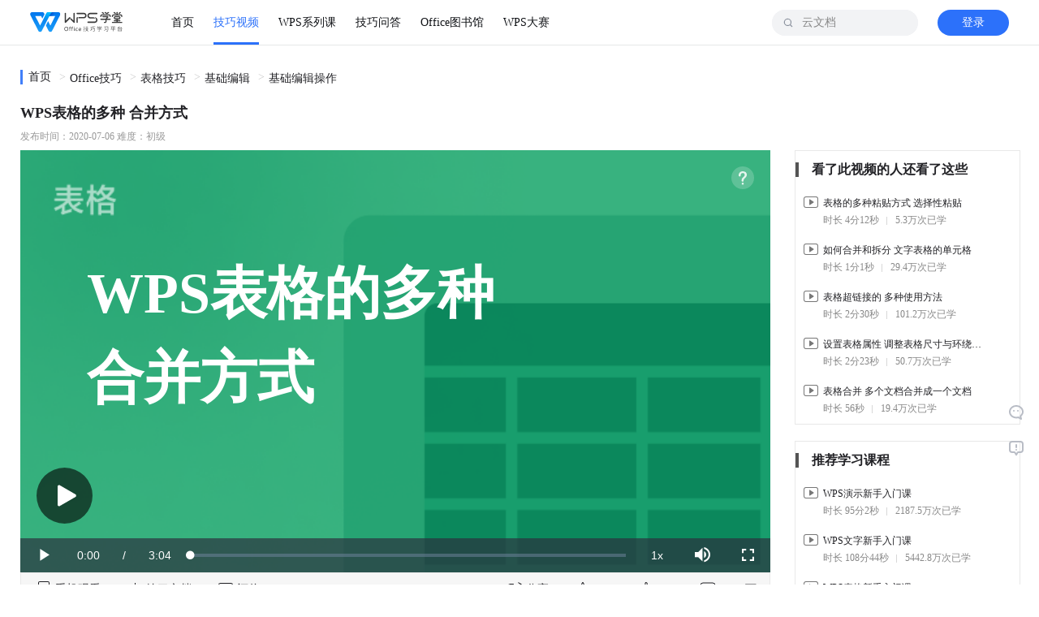

--- FILE ---
content_type: text/html; charset=utf-8
request_url: https://www.wps.cn/learning/course/detail/id/13875.html
body_size: 32310
content:
<!DOCTYPE html><html data-n-head-ssr=""><head>
    <title>WPS表格的多种 合并方式-WPS学堂</title><meta data-n-head="ssr" charset="utf-8"><meta data-n-head="ssr" name="viewport" content="width=device-width, initial-scale=1"><meta data-n-head="ssr" data-hid="description" name="description" content=""><meta data-n-head="ssr" http-equiv="Content-Security-Policy" content="script-src 'self' *.wpscdn.cn *.wps.cn *.docer.com *.baidu.com *.ksosoft.com 'unsafe-inline'  'unsafe-eval';  worker-src blob: 'self' *.wpscdn.cn *.wps.cn *.docer.com *.baidu.com *.ksosoft.com 'unsafe-inline'  'unsafe-eval'"><meta data-n-head="ssr" itemprop="image" content="//s1.vip.wpscdn.cn/web-libs/image/favicon/learning.png"><meta data-n-head="ssr" name="keywords" content="WPS,WPS技巧,表格,表格技巧,Excel,Excel技巧,合并,合并居中,合并内容,合并相同单元格,合并单元格,跨行合并,WPS学堂,WPS,Word,Excel,PPT,文字,表格,演示,Word学习,Excel学习,PPT学习,办公技巧学习,办公软件,办公技能"><meta data-n-head="ssr" name="description" content="我们在使用WPS表格办公时，经常需要将多个单元格中合并成一个单元格。WPS表格合并居中功能有多种合并方式，下面向大家详细讲解如何使用此功能。一、合并居中单元格如何将多个单元格内容合并为一个单元格中，并居中显示呢？选中需要,WPS学堂是WPS（金山办公）官方免费学习视频网站，1000+Office使用教程视频。包含WPS表格(Excel)、WPS文字（Word）、WPS演示(PPT)的操作技巧及新手入门系列课视频。"><link data-n-head="ssr" rel="icon" type="image/png" href="//s1.vip.wpscdn.cn/web-libs/image/favicon/learning.png"><link rel="preload" href="//personal-act.wpscdn.cn/operations-fe/learning-fe/d10541c.js" as="script" crossorigin="anonymous" integrity="sha384-b0onZP9mXoqc5Dv0bdnnuS64aJ4kJStWT0oySRvRdGEmBKChOSGSEpMn62v1Xmn4"><link rel="preload" href="//personal-act.wpscdn.cn/operations-fe/learning-fe/d212145.js" as="script" crossorigin="anonymous" integrity="sha384-4jJQ4BO4nuAUboemytzbamrhFErtiR51zu8yppdJPTMfREBTBL0LPsOj+DCdMHgw"><link rel="preload" href="//personal-act.wpscdn.cn/operations-fe/learning-fe/e45b1f4.js" as="script" crossorigin="anonymous" integrity="sha384-p7wKCZFcLYXREM2KclN7nzfoXmNqy9eTigfmUPH/6F43ljVHgl08k5bmfu5+WzcX"><link rel="preload" href="//personal-act.wpscdn.cn/operations-fe/learning-fe/cdbeb93.js" as="script" crossorigin="anonymous" integrity="sha384-PhUZJOktn/KaRJi2i6GTU31yH0AQFpubEGPWE6Zg2ZOK4EDV5jhEJ+lEUT8irxVW"><link rel="preload" href="//personal-act.wpscdn.cn/operations-fe/learning-fe/61ca12c.js" as="script" crossorigin="anonymous" integrity="sha384-oVFWnuhDvU1A1vzAl8cyvMhoa+a237u4QZFVMpyxzzGrOAUUMkcQssmLCAMVwfCI"><link rel="preload" href="//personal-act.wpscdn.cn/operations-fe/learning-fe/6f5e6aa.js" as="script" crossorigin="anonymous" integrity="sha384-jvqHuQ+DekYud0iBD9cfYW0+s5ZjgL0Bd8VKBsVx1JQApfSUNDDmJ+GR0Fdpo3J3"><style data-vue-ssr-id="4c8cfc3a:0 23f058df:0 09b54c60:0 6a6915ca:0 f219394e:0 a5a74f9e:0 5b133509:0 09722771:0 b8042d10:0 6145606b:0 814372f8:0 7b6b5be9:0 1084f32c:0 6fbef2da:0 90b619da:0 7f2a502d:0 8a5059e4:0 13904c13:0 7cc40e1d:0 2d607dee:0 31ba0a52:0 254e5ea8:0 3a69174a:0 5d05d79a:0 c76672c4:0 cb5971ce:0 533a2651:0 209dcf6c:0 10e680f1:0 630163b8:0 3ff33959:0 4ad7077d:0 4bd6d8ff:0">@charset "UTF-8";*{padding:0;margin:0;box-sizing:border-box}::-webkit-scrollbar{width:8px;height:8px;background:transparent}::-webkit-scrollbar-thumb{border-radius:10px;background:#d0d0d0}::-webkit-scrollbar-thumb:hover{background:#b8b8b8}body{font-family:"微软雅黑";font-size:14px;color:#222226;background:#fff;min-width:1230px}li{list-style:none}.h1,.h2,.h3,h1,h2,h3,p{margin:0;padding:0}h1{font-size:22px}h1,h2{font-weight:600}h2{font-size:24px;text-align:left}h3,h4{font-size:14px;font-weight:500}p.desc{color:#999;font-size:12px}a,a:active,a:focus,a:hover{text-decoration:none}a{color:#222226;outline:none}a:hover{color:#55a2fe}button,img,input{outline:none}img{border:none;vertical-align:middle;height:auto}input::-webkit-search-cancel-button{display:none}input::-ms-clear{display:none}input::-webkit-input-placeholder{color:#888}input:-moz-placeholder,input::-moz-placeholder{color:#888}input:-ms-input-placeholder{color:#888}button,input,select,textarea{font-family:inherit;font-size:inherit;line-height:inherit}.lr-page-container{width:1230px;margin-left:auto;margin-right:auto}.ellipsis{display:block;overflow:hidden;white-space:nowrap;text-overflow:ellipsis}.ellipsis-2,.ellipsis-3,.ellipsis-4,.ellipsis-x{overflow:hidden;text-overflow:ellipsis;display:block;display:-webkit-box;-webkit-box-orient:vertical}.ellipsis-2{-webkit-line-clamp:2}.ellipsis-3{-webkit-line-clamp:3}.ellipsis-4{-webkit-line-clamp:4}.flex-1{flex:1}.br-incompatible{position:fixed;top:0;left:0;right:0;bottom:0;background:#fff;z-index:9999;overflow:hidden}.br-incompatible .nosupport-tip{position:absolute;z-index:9;top:30%;width:100%;text-align:center;margin:0 auto;color:#5d5d5d}.br-incompatible .nosupport-tip .tip-title{font-size:42px;line-height:80px;height:80px}.br-incompatible .nosupport-tip .tip-items{line-height:40px;font-size:16px}.br-incompatible .nosupport-tip .browser-icons{width:100%;margin-top:40px}.br-incompatible .nosupport-tip .browser-icons .browser-icon{display:inline-block;text-align:center;width:73px;text-decoration:none;cursor:pointer}.br-incompatible .nosupport-tip .browser-icons .browser-icon div{width:73px;line-height:36px}.br-incompatible .nosupport-tip .browser-icons .browser-icon .chrome,.br-incompatible .nosupport-tip .browser-icons .browser-icon .firefox{height:73px}.br-incompatible .nosupport-tip .browser-icons .browser-icon .chrome img,.br-incompatible .nosupport-tip .browser-icons .browser-icon .firefox img{width:100%;height:100%}.br-incompatible .nosupport-tip .browser-icons .chrome-icon{margin-right:40px}.br-incompatible .nosupport-mask{position:absolute;top:0;left:0;right:0;bottom:0;width:100%;height:100%;z-index:1}
@font-face{font-family:"iconfont";src:url(//personal-act.wpscdn.cn/operations-fe/learning-fe/fonts/iconfont.44b1d71.eot);src:url(//personal-act.wpscdn.cn/operations-fe/learning-fe/fonts/iconfont.44b1d71.eot#iefix) format("embedded-opentype"),url(//personal-act.wpscdn.cn/operations-fe/learning-fe/fonts/iconfont.4ad8790.woff2) format("woff2"),url(//personal-act.wpscdn.cn/operations-fe/learning-fe/fonts/iconfont.dd5bb35.woff) format("woff"),url(//personal-act.wpscdn.cn/operations-fe/learning-fe/fonts/iconfont.c5c1e7a.ttf) format("truetype"),url(//personal-act.wpscdn.cn/operations-fe/learning-fe/img/iconfont.0830b48.svg#iconfont) format("svg")}.iconfont{font-family:"iconfont"!important;font-size:16px;font-style:normal;-webkit-font-smoothing:antialiased;-moz-osx-font-smoothing:grayscale}.iconicon_volume:before{content:"\e673"}.iconicon_replay:before{content:"\e672"}.iconicon_mute:before{content:"\e671"}.iconicon_next:before{content:"\e601"}.iconicon_about_16:before{content:"\e66d"}.iconicon_video_16:before{content:"\e66e"}.iconicon_know_16:before{content:"\e66f"}.iconicon_serve_16:before{content:"\e670"}.iconicon_demand:before{content:"\e667"}.iconicon_delivery:before{content:"\e668"}.iconicon_confirm:before{content:"\e669"}.iconicon_plan:before{content:"\e66a"}.iconicon_service:before{content:"\e66b"}.iconicon_phone:before{content:"\e66c"}.iconic_opinion_success:before{content:"\e666"}.iconic_feedback_success:before{content:"\e665"}.iconic_docer:before{content:"\e664"}.iconic_title_play:before{content:"\e663"}.iconic_next:before{content:"\e662"}.iconic_replay:before{content:"\e661"}.iconic_play_min:before{content:"\e646"}.iconic_jingpinke:before{content:"\e660"}.iconic_warning:before{content:"\e645"}.iconicon_hot_title:before{content:"\e643"}.iconic_loading-white:before{content:"\ec0f"}.iconic_angle_d_on:before{content:"\e600"}.iconic_like_hover_old:before{content:"\e602"}.iconic_download_hover:before{content:"\e603"}.iconic_msg:before{content:"\e604"}.iconic_like_old:before{content:"\e605"}.iconic_pause:before{content:"\e606"}.iconic_edit:before{content:"\e607"}.iconic_like_sel_old:before{content:"\e608"}.iconic_download:before{content:"\e60a"}.iconic_play:before{content:"\e60b"}.iconic_record_article:before{content:"\e60c"}.iconic_qq:before{content:"\e60d"}.iconic_search:before{content:"\e60e"}.iconic_phone_old:before{content:"\e60f"}.iconic_side_feedback:before{content:"\e610"}.iconic_side_return_top:before{content:"\e612"}.iconic_qq_hover:before{content:"\e613"}.iconic_wechat_hover:before{content:"\e614"}.iconic_record_skill:before{content:"\e615"}.iconic_wechat:before{content:"\e616"}.iconrar_:before{content:"\e618"}.iconic_side_wechat:before{content:"\e619"}.iconic_weibo_hover:before{content:"\e61a"}.iconic_weibo:before{content:"\e61b"}.iconic_angle_r_on:before{content:"\e61c"}.iconic_angle_d:before{content:"\e61d"}.iconic_angle_r:before{content:"\e61e"}.iconic_angle_r_pix:before{content:"\e61f"}.iconic_collations:before{content:"\e620"}.iconic_sort_ppt:before{content:"\e624"}.iconic_sort_doc:before{content:"\e625"}.iconic_sort_xls:before{content:"\e626"}.iconic_loading:before{content:"\e627"}.iconic_search_mobile:before{content:"\e628"}.iconic_angle_r_gray:before{content:"\e629"}.iconic_menu:before{content:"\e62a"}.iconic_smile:before{content:"\e62b"}.iconic_success:before{content:"\e62c"}.iconic_cancel_pop:before{content:"\e62d"}.iconic_search_cancel:before{content:"\e62e"}.iconic_subscribe:before{content:"\e62f"}.iconic_notice_header:before{content:"\e630"}.iconic_notice:before{content:"\e631"}.iconic_notice_min:before{content:"\e632"}.iconic_collection_min:before{content:"\e633"}.iconic_msg_min:before{content:"\e634"}.iconic_subscribe_min:before{content:"\e635"}.iconic_log_out_min:before{content:"\e636"}.iconic_read:before{content:"\e637"}.iconic_unsubscribe_min:before{content:"\e638"}.iconic_subscribe_blue_min:before{content:"\e639"}.iconic_learn_continue:before{content:"\e63a"}.iconic_xls:before{content:"\e63b"}.iconic_ppt:before{content:"\e63c"}.iconic_doc:before{content:"\e63d"}.iconic_return_top_mobile:before{content:"\e609"}.iconic_back:before{content:"\e617"}.iconiconic_failed:before{content:"\ec0d"}.iconic_pdf:before{content:"\e63e"}.iconic_wps:before{content:"\e63f"}.iconic_share:before{content:"\e641"}.iconic_relate:before{content:"\e642"}.iconic_comment:before{content:"\e621"}.iconic_class_min:before{content:"\e644"}.iconic_course:before{content:"\e647"}.iconic_like1_old:before{content:"\e649"}.iconic_download1:before{content:"\e64a"}.iconic_pdf_min:before{content:"\e64b"}.iconic_delete:before{content:"\e64c"}.iconic_ppt_min:before{content:"\e64e"}.iconic_time:before{content:"\e650"}.iconic_share1:before{content:"\e651"}.iconic_useful_press:before{content:"\e652"}.iconic_useless_press:before{content:"\e654"}.iconic_wps_min:before{content:"\e655"}.iconic_view:before{content:"\e656"}.iconic_word_min:before{content:"\e657"}.iconic_useless:before{content:"\e658"}.iconic_useful:before{content:"\e659"}.icontoast_hint:before{content:"\e65a"}.icontoast_error:before{content:"\e65b"}.iconic_xls_min:before{content:"\e65c"}.iconicon_teacher_01:before{content:"\e611"}.iconicon_teacher_02:before{content:"\e622"}.iconicon_teacher_03:before{content:"\e623"}.iconic_phone:before{content:"\ec0e"}.iconic_collect_hover:before{content:"\e640"}.iconic_collect_sel:before{content:"\e648"}.iconic_collect:before{content:"\e64d"}.iconic_search_white:before{content:"\e64f"}.iconic_like:before{content:"\e653"}.iconic_like_hover:before{content:"\e65d"}.iconic_like_sel:before{content:"\e65e"}.iconic_vip:before{content:"\e65f"}
.nuxt-progress{position:fixed;top:0;left:0;right:0;height:2px;width:0;opacity:1;transition:width .1s,opacity .4s;background-color:#52a0ff;z-index:999999}.nuxt-progress.nuxt-progress-notransition{transition:none}.nuxt-progress-failed{background-color:red}
.default-layout[data-v-61645c24]{padding-top:56px;box-sizing:border-box;position:relative}.default-layout-content[data-v-61645c24]{display:flex;flex-direction:column;padding-top:30px;padding-bottom:56px}.default-layout-content.no-padding-top[data-v-61645c24]{padding-top:0}.default-layout-content.no-padding-bottom[data-v-61645c24]{padding-bottom:0}.default-layout-loading[data-v-61645c24]{position:fixed;top:0;left:0;width:100vw;height:100vh;display:flex;align-items:center;justify-content:center;flex-direction:column;background:#fff;z-index:999}.default-layout-loading>img[data-v-61645c24]{width:60px;margin-bottom:10px}
.navbar[data-v-339fdb34]{position:fixed;top:0;left:0;width:100%;height:56px;background:#fff;z-index:9999;border-bottom:1px solid rgba(17,19,23,.1);transition:all .05s linear}.navbar-content[data-v-339fdb34]{position:relative;display:flex;align-items:center;height:100%;padding:0 12px}.navbar-logo[data-v-339fdb34]{display:block;width:114px;height:29px;margin-right:48px}.navbar-logo>img[data-v-339fdb34]{width:100%;height:100%}.navbar-banner[data-v-339fdb34]{position:absolute;background:transparent;border-bottom:none}.navbar-banner[data-v-339fdb34]  .nav-menu-list-item a{color:#fff}.navbar-banner[data-v-339fdb34]  .nav-menu-list-item a.active{font-weight:700}.navbar-banner[data-v-339fdb34]  .nav-menu-list-item a.active,.navbar-banner[data-v-339fdb34]  .nav-menu-list-item a:hover{color:#fff}.navbar-banner[data-v-339fdb34]  .nav-menu-list-item a.active:after,.navbar-banner[data-v-339fdb34]  .nav-menu-list-item a:hover:after{background:#fff}.navbar-banner[data-v-339fdb34]  .user-info-no-log{background-color:#fff}.navbar-banner[data-v-339fdb34]  .user-info-no-log>a{color:#2c71fa}.navbar-banner[data-v-339fdb34]  .user-info-no-log:hover{background:#fff}.navbar-banner[data-v-339fdb34]  .user-info-no-log:hover>a{color:#5794ff}.navbar-banner[data-v-339fdb34]  .user-info-no-log:active:not(:disabled){background:#fff}.navbar-banner[data-v-339fdb34]  .user-info-no-log:active:not(:disabled)>a{color:#1c53d4}.navbar-banner[data-v-339fdb34]  .user-info-had-log>a>img{border:2px solid hsla(0,0%,100%,.3)}.navbar .navbar-search[data-v-339fdb34]{position:absolute;right:124px;top:0}.navbar .navbar-search.login[data-v-339fdb34]{right:68px}.navbar .navbar-search.login.focus[data-v-339fdb34]{width:360px}.navbar .navbar-search.focus[data-v-339fdb34]{width:308px}.navbar .navbar-user-info[data-v-339fdb34]{position:absolute;right:12px;top:0}
.nav-menu-list[data-v-2d8263fa]{display:flex;height:100%}.nav-menu-list-item[data-v-2d8263fa],.nav-menu-list-item>a[data-v-2d8263fa]{position:relative;height:100%}.nav-menu-list-item>a[data-v-2d8263fa]{display:flex;align-items:center;justify-content:center;margin:0 12px;font-size:14px;color:#111317}.nav-menu-list-item>a.active[data-v-2d8263fa],.nav-menu-list-item>a[data-v-2d8263fa]:hover{color:#2c71fa}.nav-menu-list-item>a.active[data-v-2d8263fa]:after,.nav-menu-list-item>a[data-v-2d8263fa]:hover:after{content:"";position:absolute;left:0;bottom:0;background:#2c71fa;width:100%;height:3px}.nav-menu-list-item-badge[data-v-2d8263fa]{position:absolute;top:50%;right:10px;transform:translate(100%,-100%);width:22px;height:11px;margin-top:-7px}.nav-menu-dropdown[data-v-2d8263fa]{position:fixed;top:56px;border-radius:0;border-top:1px solid #e8e8e8;right:0;width:100%;padding:0 0 10px;background:#fff;box-shadow:0 6px 12px 0 rgba(0,0,0,.08)}.nav-menu-dropdown-list-wrapper[data-v-2d8263fa]{display:flex}.nav-menu-dropdown-list[data-v-2d8263fa]{width:25%;padding:20px 0;box-sizing:border-box}.nav-menu-dropdown-list-item[data-v-2d8263fa]{display:flex;align-items:center;margin-top:8px;font-size:14px;line-height:17px;color:#333840;cursor:pointer}.nav-menu-dropdown-list-item>img[data-v-2d8263fa]{width:24px;height:24px;margin-right:8px}.nav-menu-dropdown-list-item.list-item-title[data-v-2d8263fa]{margin-top:0;padding-bottom:13px;font-size:14px;line-height:22px;color:#111317;position:relative}.nav-menu-dropdown-list-item.list-item-title[data-v-2d8263fa]:after{content:"";width:232px;position:absolute;left:0;bottom:0;height:1px;background:rgba(17,19,23,.1)}.nav-menu-dropdown-list-item[data-v-2d8263fa]:hover{color:#5794ff}.nav-menu-dropdown-list-item[data-v-2d8263fa]:active:not(:disabled){color:#1c53d4}.nav-menu-dropdown-list-column[data-v-2d8263fa]{padding-top:16px;min-width:232px;display:flex;flex-direction:column}.nav-menu-dropdown-list-column .nav-menu-dropdown-list-item[data-v-2d8263fa]{margin-top:0;margin-bottom:12px}
.nav-search[data-v-285a6c28]{position:relative;width:180px;height:100%;display:flex;align-items:center;transition:all .3s ease}.nav-search-wrapper[data-v-285a6c28]{width:100%;display:flex;align-items:center;height:32px;background:#f2f3f5;border-radius:16px}.nav-search-input[data-v-285a6c28]{flex:1;height:100%;overflow:hidden;padding:0 37px;border-radius:16px;background:#f2f3f5;border:none}.nav-search-input-icon[data-v-285a6c28]{position:absolute;left:13px;top:50%;transform:translateY(-50%);width:14px;height:14px;color:#8c939f;cursor:pointer}.nav-search-input-icon .search-icon[data-v-285a6c28]{color:#8c939f;vertical-align:1px}.nav-search-input-icon .search-icon-active[data-v-285a6c28]{color:#333840}.nav-search-delete-wrapper[data-v-285a6c28]{width:24px;height:24px;display:flex;align-items:center;justify-content:center;border-radius:100%;cursor:pointer;margin-right:12px}.nav-search-delete-wrapper[data-v-285a6c28]:hover{background:rgba(8,48,93,.08)}.nav-search-delete-wrapper[data-v-285a6c28]:active:not(:disabled){background:rgba(8,48,93,.16)}.nav-search-delete[data-v-285a6c28]{width:16px;height:16px;display:inline-block}.nav-search-button[data-v-285a6c28]{background:#2c71fa;border-radius:100px;width:88px;padding:5px 23px;font-size:14px;color:#fff;line-height:22px;display:flex;align-items:center;justify-content:center;border:none;outline:none;cursor:pointer;margin-right:8px}.nav-search-button[data-v-285a6c28]:hover{background:#5794ff}.nav-search-button[data-v-285a6c28]:active{background:#1c53d4}.nav-search .nav-search-associate[data-v-285a6c28],.nav-search .nav-search-history[data-v-285a6c28]{position:absolute;top:48px;right:0;box-shadow:0 12px 24px 0 rgba(17,19,23,.2);border-radius:16px;border:1px solid #d0d3d8}.nav-search .fade-enter[data-v-285a6c28]{opacity:0}.nav-search .fade-enter-active[data-v-285a6c28]{transition:opacity .1s linear}.nav-search .fade-leave-to[data-v-285a6c28]{opacity:0}.nav-search .fade-leave-active[data-v-285a6c28]{transition:opacity .1s linear}
.icon[data-v-dea4eee4]{width:1em;height:1em;vertical-align:-.15em;fill:currentColor;overflow:hidden}
.user-info[data-v-8c55ac42]{height:100%}.user-info[data-v-8c55ac42],.user-info-no-log[data-v-8c55ac42]{display:flex;align-items:center}.user-info-no-log[data-v-8c55ac42]{width:88px;height:32px;background:#2c71fa;border-radius:100px;justify-content:center;cursor:pointer}.user-info-no-log[data-v-8c55ac42]:hover{background:#2786f2}.user-info-no-log[data-v-8c55ac42]:active:not(:disabled){background:#1c53d4}.user-info-no-log>a[data-v-8c55ac42]{display:block;cursor:pointer;font-size:14px;color:#fff;line-height:22px}.user-info-had-log[data-v-8c55ac42]{display:flex;align-items:center;justify-content:center;position:relative;height:100%}.user-info-had-log:hover .user-info-login-menu[data-v-8c55ac42]{display:block;-webkit-animation:fade-data-v-8c55ac42 .2s;animation:fade-data-v-8c55ac42 .2s}.user-info-avatar[data-v-8c55ac42]{display:block;cursor:pointer}.user-info-avatar>img[data-v-8c55ac42]{display:block;width:32px;height:32px;border-radius:18px;border:2px solid rgba(0,0,0,.08)}.user-info-login-menu[data-v-8c55ac42]{display:none;position:absolute;background:#fff;box-shadow:0 2px 8px 0 rgba(0,0,0,.16);border-radius:4px;border:1px solid rgba(17,19,23,.1);top:52px;right:-68px;width:168px;padding:4px}.user-info-login-menu-item[data-v-8c55ac42]{padding:5px 8px;list-style:none;text-align:left;line-height:22px;box-sizing:border-box;cursor:pointer;margin-bottom:2px}.user-info-login-menu-item .icon[data-v-8c55ac42]{font-size:20px;color:#d0d3d8}.user-info-login-menu-item[data-v-8c55ac42]:hover{background:rgba(8,48,93,.04);border-radius:4px}.user-info-login-menu-item>a[data-v-8c55ac42]{color:#222226;display:flex;align-items:center}.user-info-login-menu-item.logout[data-v-8c55ac42]{position:relative;margin-top:8px}.user-info-login-menu-item.logout[data-v-8c55ac42]:before{content:"";height:1px;background:rgba(17,19,23,.05);width:100%;position:absolute;left:0;top:-4px}.user-info-login-menu-profile[data-v-8c55ac42]{margin-top:12px;margin-bottom:16px;display:flex;align-items:center;justify-content:flex-start;cursor:pointer}.user-info-login-menu-profile>img[data-v-8c55ac42]{width:32px;height:32px;border-radius:18px;display:inline-block;margin-right:10px;margin-left:8px}.user-info-login-menu-profile-nickname[data-v-8c55ac42]{font-size:12px;color:#333840;line-height:20px;flex:1;overflow:hidden;text-overflow:ellipsis;white-space:nowrap}.user-info-log-frame[data-v-8c55ac42]{position:fixed;width:100vw;height:100vh;left:0;top:0;z-index:99;background:rgba(0,0,0,.5)}.user-info-log-frame-box[data-v-8c55ac42]{position:absolute;width:373px;height:439px;top:50%;left:50%;margin-top:-230px;margin-left:-188px;color:#7a808a;background:#fff}.user-info-log-frame-box>iframe[data-v-8c55ac42]{width:100%;height:100%;border:none;outline:none}.user-info-log-frame-close[data-v-8c55ac42]{color:#999;position:absolute;top:10px;right:10px;cursor:pointer;font-size:16px}.user-info-log-frame-close[data-v-8c55ac42]:hover{color:#f5222d}.user-info .red-color[data-v-8c55ac42]{color:#ff4500}@-webkit-keyframes fade-data-v-8c55ac42{0%{opacity:0}to{opacity:1}}@keyframes fade-data-v-8c55ac42{0%{opacity:0}to{opacity:1}}
.course-detail-title[data-v-e9742db2]{position:relative;line-height:33px;height:33px}.course-detail-subscribe-btn[data-v-e9742db2]{display:flex;align-items:center;border-radius:11px;background:#e8e8e8;font-size:12px;font-weight:400;height:25px;margin-left:18px;padding:0 12px;cursor:pointer}.course-detail-subscribe-btn .icon[data-v-e9742db2]{font-size:16px}.course-detail-subtitle[data-v-e9742db2]{margin-top:10px;font-size:18px;font-weight:700;line-height:25px}.course-detail-subtitle>a[data-v-e9742db2]{cursor:pointer;margin-left:20px;font-size:14px;font-weight:500;color:#417ff9;line-height:20px}.course-detail-info[data-v-e9742db2]{color:#999;font-size:12px;margin:8px 0}.course-detail-main-wrapper[data-v-e9742db2]{display:flex}.course-detail-main[data-v-e9742db2]{width:924px;position:relative}.course-detail-video[data-v-e9742db2]{position:relative;min-height:493px}.course-detail-video-wrapper[data-v-e9742db2]{position:relative;height:520px}.course-detail-video-player[data-v-e9742db2]{width:100%}.course-detail-video-footer[data-v-e9742db2]{display:flex;justify-content:space-between;background:#f6f6f6;border:1px solid #e8e8e8;padding:0 16px;position:relative}.course-detail-video-footer-section[data-v-e9742db2]{display:flex;align-items:center;height:40px}.course-detail-video-footer-item[data-v-e9742db2]{display:inline-flex;align-items:center}.course-detail-video-footer-item[data-v-e9742db2]:not(:last-of-type){margin-right:30px}.course-detail-video-footer-item.btn[data-v-e9742db2]{cursor:pointer}.course-detail-video-footer-item.btn.fav-btn>svg[data-v-e9742db2]{color:#f7c940}.course-detail-video-footer-item .icon[data-v-e9742db2]{font-size:24px;margin-right:2px}.course-detail-video-end[data-v-e9742db2]{position:absolute;left:0;top:0;height:100%;width:100%;z-index:1}.course-detail-video-pause-popup[data-v-e9742db2]{display:flex;position:absolute;top:50%;left:calc(50% + 8px);transform:translate(-50%,-50%)}.course-detail-banner[data-v-e9742db2],.course-detail-download[data-v-e9742db2]{margin-top:30px}.course-detail-download>a[data-v-e9742db2]{cursor:pointer;color:#417ff9;text-decoration:underline}.course-detail-description[data-v-e9742db2]{margin-top:30px}.course-detail-description-tab[data-v-e9742db2]{margin-bottom:30px}.course-detail-description-content[data-v-e9742db2]{font-size:16px;line-height:1.5}.course-detail-description-content[data-v-e9742db2]  img{max-width:800px!important}.course-detail-sidebar[data-v-e9742db2]{margin-left:30px;width:278px}.course-detail-sidebar-item[data-v-e9742db2]{margin-bottom:20px}
.breadcrumb[data-v-7a315fb5]{background:#fff;padding:0;margin-bottom:20px;text-align:left}.breadcrumb-item[data-v-7a315fb5]{display:inline-flex;align-items:center;cursor:pointer;margin-right:5px}.breadcrumb-item[data-v-7a315fb5]:first-of-type{border-left:3px solid #417ff9;padding-left:7px}.breadcrumb-item[data-v-7a315fb5]:not(:first-of-type):before{content:">";height:20px;vertical-align:middle;padding:0 5px;color:#ccc}
.pc-player[data-v-7f5c7042]{position:relative;height:520px}.pc-player-thumbnail[data-v-7f5c7042]{position:absolute;width:100%;height:100%;left:0;top:0;z-index:1}.pc-player-icon[data-v-7f5c7042]{top:50%;left:50%;transform:translate(-50%,-50%);font-size:69px}.pc-player-icon[data-v-7f5c7042],.pc-player-notplay-helper[data-v-7f5c7042]{position:absolute;cursor:pointer;z-index:6}.pc-player-notplay-helper[data-v-7f5c7042]{top:20px;right:20px}.pc-player-deeplink[data-v-7f5c7042]{position:absolute!important;bottom:65px;right:30px}.pc-player[data-v-7f5c7042]  .vjs-control-bar{opacity:1!important;z-index:4}.pc-player[data-v-7f5c7042]  .vjs-hidden{display:none!important}.pc-player .pc-player-poster-title[data-v-7f5c7042]{position:absolute;left:50%;top:50%;transform:translate(-53%,-65%);z-index:1;line-height:104px;color:#fff;font-weight:700;-webkit-user-select:none;-moz-user-select:none;-ms-user-select:none;user-select:none;width:717px;font-size:70px}.pc-player svg.pc-player-icon[data-v-7f5c7042]{top:auto;left:20px;bottom:60px;transform:none}
.video-player video{height:inherit;width:inherit;outline:none}.video-player .video-js *{color:inherit;-webkit-tap-highlight-color:rgba(255,255,255,0);-webkit-appearance:none;outline:0}.video-player .video-js{font-size:14px}.video-player .vjs-control-bar{display:flex!important}.video-player .vjs-picture-in-picture-control{display:none!important}.video-player .vjs-playback-rate .vjs-playback-rate-value{font-size:1em;line-height:3}.video-player .vjs-playback-rate .vjs-menu-item-text{font-size:1em}.video-player .vjs-menu li{font-size:1em;color:inherit}.video-player .vjs-menu li.vjs-selected{color:#222226}.video-player .video-js .vjs-big-play-button{display:none}.video-player .video-box{position:relative;width:924px}.video-player .video-box .icon{width:69px;height:69px;margin-top:-12px;position:absolute;top:50%;left:50%;transform:translate(-50%,-50%);cursor:pointer;z-index:10}.video-player .video-box .icon.fade-in{opacity:1;transition:opacity 1s}.video-player .video-box .icon.fade-out{opacity:0;transition:opacity 1s}.video-player .video-box .icon-video-play{display:inline-block;opacity:1}.video-player .vjs-time-control{display:block}.video-player .vjs-remaining-time{display:none}.video-player .vjs-time-divider{padding:0;min-width:0}.video-player .vjs-current-time,.video-player .vjs-duration{display:block!important}.video-player .vjs-time-tooltip{background-color:#333}
.deeplink-btn[data-v-5fc27692]{position:relative}.deeplink-btn-wakeup[data-v-5fc27692]{cursor:pointer;width:128px;height:34px;line-height:34px;background:#417ff9;border-radius:17px;text-align:center;color:#fff;font-size:14px;border:none;outline:none}.deeplink-btn-close[data-v-5fc27692]{cursor:pointer;position:absolute;top:-32px;right:-4px;width:24px;height:24px;border-radius:12px;background:rgba(0,0,0,.3);display:flex;align-items:center;justify-content:center;font-size:16px}.deeplink-btn-close .icon[data-v-5fc27692]{color:#fff;z-index:1}.deeplink-btn-close:hover .icon[data-v-5fc27692]{color:#f5222d}
.deeplink-modal[data-v-114690c4]{position:fixed;left:0;top:0;right:0;bottom:0;z-index:109;background:rgba(0,0,0,.4);display:flex;align-items:center;justify-content:center}.deeplink-modal-box[data-v-114690c4]{height:500px;width:600px;background-color:#fff;border:1px solid #e8e8e8;border-radius:10px;overflow:hidden;box-shadow:2px 0 8px 4px rgba(46,61,73,.2)}.deeplink-modal-header[data-v-114690c4]{display:flex;justify-content:space-between;align-items:center;margin:0 16px;padding:16px 0;border-bottom:1px solid #e8e8e8;line-height:28px;height:60px;font-weight:900;font-size:18px}.deeplink-modal-close[data-v-114690c4]{display:block}.deeplink-modal-content[data-v-114690c4]{position:relative}.deeplink-modal-error-tips[data-v-114690c4]{display:flex;position:absolute;top:50px;left:0;color:#666;font-size:18px;width:100%;height:300px;justify-content:center;align-items:center}
.deeplink-modal-content>iframe{width:100%;border:0 solid #fff;height:440px}
.close-btn[data-v-6a85855f]{cursor:pointer;color:#999;font-size:16px}.close-btn[data-v-6a85855f]:hover{color:#f5222d}
@charset "UTF-8";.video-feedback[data-v-19f0829e]{position:absolute;top:calc(80% - 44.8px);right:24px;width:200px;padding:20px 16px 12px;background:rgba(0,0,0,.7);border-radius:4px;font-family:"微软雅黑"}.video-feedback.is-full-screen[data-v-19f0829e]{top:calc(80% - 57.6px);width:288px}.video-feedback.is-full-screen .video-feedback-content[data-v-19f0829e]{font-size:14px}.video-feedback.is-full-screen .video-feedback-control-button[data-v-19f0829e]{width:120px;height:40px;border-radius:20px;font-size:14px}.video-feedback.is-full-screen .video-feedback-control-button+.video-feedback-control-button[data-v-19f0829e]{margin-left:16px}.video-feedback-close[data-v-19f0829e]{position:absolute;top:4px;right:4px;display:flex;align-items:center;justify-content:center;width:16px;height:16px;font-size:8px;color:#a0a09f;cursor:pointer}.video-feedback-close[data-v-19f0829e]:hover{color:#d0d0d0}.video-feedback-close[data-v-19f0829e]:active{color:#999}.video-feedback-close .circular[data-v-19f0829e]{position:absolute;top:50%;left:50%;width:16px;height:16px;transform:translate(-50%,-50%) rotate(-90deg);transform-origin:center center}.video-feedback-close .circular .path[data-v-19f0829e]{stroke-width:3;stroke:rgba(0,0,0,.4);stroke-linecap:round}.video-feedback-close .circular .border[data-v-19f0829e]{stroke-width:3;stroke:rgba(73,143,242,.85);stroke-linecap:round}.video-feedback-content[data-v-19f0829e]{height:22px;line-height:22px;font-size:12px;font-weight:700;color:hsla(0,0%,100%,.95)}.video-feedback-control[data-v-19f0829e],.video-feedback-control-button[data-v-19f0829e]{display:flex;align-items:center;justify-content:center}.video-feedback-control-button[data-v-19f0829e]{width:80px;height:24px;background-color:hsla(0,0%,100%,.3);border-radius:12px;font-size:12px;color:#fff;-webkit-user-select:none;-moz-user-select:none;-ms-user-select:none;user-select:none;cursor:pointer}.video-feedback-control-button[data-v-19f0829e]:hover{background-color:hsla(0,0%,100%,.4)}.video-feedback-control-button[data-v-19f0829e]:active{background-color:hsla(0,0%,100%,.25)}.video-feedback-control-button.is-selected[data-v-19f0829e]{background-color:#417ff9}.video-feedback-control-button .icon[data-v-19f0829e]{font-size:16px;margin-right:4px}.video-feedback-control-button+.video-feedback-control-button[data-v-19f0829e]{margin-left:8px}.fade-enter-active[data-v-19f0829e],.fade-leave-active[data-v-19f0829e]{transition:all 1s}.fade-enter[data-v-19f0829e],.fade-leave-to[data-v-19f0829e]{opacity:0}
@charset "UTF-8";.video-muted[data-v-75737da6]{position:absolute;bottom:44px;right:24px;display:flex;align-items:center;box-sizing:border-box;height:32px;padding:5px 14px;background:rgba(0,0,0,.7);border-radius:4px;font-size:12px;color:#fff;font-family:"微软雅黑"}.video-muted .icon[data-v-75737da6]{font-size:16px;cursor:pointer}.video-muted.is-full-screen[data-v-75737da6]{bottom:46px}.video-muted-notice[data-v-75737da6]{margin:0 32px 0 8px}.video-muted-control[data-v-75737da6]{display:flex}.video-muted-control-button[data-v-75737da6]{-webkit-user-select:none;-moz-user-select:none;-ms-user-select:none;user-select:none;color:hsla(0,0%,100%,.6);cursor:pointer}.video-muted-control-button[data-v-75737da6]:last-child{color:rgba(255,170,0,.85);margin-left:14px}.fade-enter-active[data-v-75737da6],.fade-leave-active[data-v-75737da6]{transition:all 1s}.fade-enter[data-v-75737da6],.fade-leave-to[data-v-75737da6]{opacity:0}
.video-notplay-helper-hint[data-v-1431f4dc]{display:flex;align-items:center;justify-content:center}.video-notplay-helper-text[data-v-1431f4dc]{background:rgba(0,0,0,.4);display:flex;align-items:center;border-radius:14px;width:292px;height:28px;font-size:12px;color:#fff;margin-right:6px}.video-notplay-helper-link[data-v-1431f4dc]{font-size:12px;color:#2c71fa;margin-left:8px}.video-notplay-helper-icon[data-v-1431f4dc]{font-size:28px}
.guide-to-phone[data-v-42c93259]{width:300px;height:230px;background-color:#fff;border-radius:12px;border:1px solid rgba(17,19,23,.2);box-shadow:0 12px 24px 0 rgba(17,19,23,.2);display:flex;flex-direction:column;align-items:center}.guide-to-phone .guide-title[data-v-42c93259]{margin-top:30px;font-size:18px;font-weight:700;color:#111317;line-height:28px}.guide-to-phone .guide-qrcode[data-v-42c93259]{margin-top:20px}.guide-to-phone .guide-img[data-v-42c93259]{position:absolute;width:170px;height:155px;bottom:0;left:-77px}.guide-to-phone .guide-close[data-v-42c93259]{cursor:pointer;color:#999;position:absolute;right:14px;top:14px}.guide-to-phone .guide-close[data-v-42c93259]:hover{color:#f5222d}.guide-to-phone-fullscreen[data-v-42c93259]{width:450px;height:345px;border-radius:18px}.guide-to-phone-fullscreen .guide-title[data-v-42c93259]{margin-top:46px;font-size:26px;line-height:42px}.guide-to-phone-fullscreen .guide-qrcode[data-v-42c93259]{margin-top:29px;width:180px;height:180px}.guide-to-phone-fullscreen .guide-qrcode[data-v-42c93259]  .qrcode-logo{width:30px;height:30px}.guide-to-phone-fullscreen .guide-img[data-v-42c93259]{width:256px;height:234px;left:-128px}.guide-to-phone-fullscreen .guide-close[data-v-42c93259]{right:20px;top:20px;font-size:20px}
.qrcode[data-v-b9f5673e]{position:relative}.qrcode-logo[data-v-b9f5673e]{position:absolute;width:20px;height:20px;top:50%;left:50%;transform:translate(-50%,-50%)}
@charset "UTF-8";.video-end[data-v-77197718]{font-family:"微软雅黑"}.video-end-background[data-v-77197718]{display:block;width:100%;height:100%}.video-end.is-full-screen[data-v-77197718]{position:relative}.video-end.is-full-screen[data-v-77197718]:after{content:"";position:absolute;left:0;top:0;width:100%;height:100%;background:rgba(0,0,0,.7);z-index:1}.video-end.is-full-screen .video-end-auto-play[data-v-77197718]{top:24px;right:24px;font-size:14px}.video-end.is-full-screen .video-end-content[data-v-77197718]{left:50%;top:50%;width:832px;max-height:510px;padding:0;background:none;transform:translate(-50%,-50%);z-index:2}.video-end.is-full-screen .video-end-useful[data-v-77197718]{margin-right:472px}.video-end.is-full-screen .video-end-course-label[data-v-77197718]{margin:60px 0 14px}.video-end.is-full-screen .video-end-course-item[data-v-77197718]{width:256px;max-height:144px;margin-right:32px}.video-end.is-full-screen .video-end-course-item[data-v-77197718]:nth-of-type(3n){margin-right:0}.video-end.is-full-screen .video-end-course-item-title[data-v-77197718]{width:160px;line-height:32px;font-size:24px}.video-end.is-full-screen .video-end-course-item-bottom[data-v-77197718]{height:24px}.video-end-content[data-v-77197718]{position:absolute;left:0;top:0;width:100%;height:100%;padding:60px 145px 0;background:rgba(0,0,0,.7)}.video-end-auto-play[data-v-77197718]{position:absolute;top:16px;right:16px;line-height:17px;font-size:12px;font-weight:400;color:#fff;z-index:2}.video-end-useful[data-v-77197718]{display:flex;flex-direction:column;line-height:20px;color:#fff;margin-right:152px}.video-end-useful-title[data-v-77197718]{line-height:22px;margin-bottom:14px;font-size:14px;font-weight:600;color:hsla(0,0%,100%,.95)}.video-end-useful-box[data-v-77197718]{display:flex}.video-end-useful-button[data-v-77197718]{display:flex;align-items:center;justify-content:center;width:120px;height:40px;background-color:hsla(0,0%,100%,.2);border-radius:20px;color:#fff;-webkit-user-select:none;-moz-user-select:none;-ms-user-select:none;user-select:none;cursor:pointer}.video-end-useful-button[data-v-77197718]:hover{background-color:hsla(0,0%,100%,.4)}.video-end-useful-button[data-v-77197718]:active{background-color:hsla(0,0%,100%,.3)}.video-end-useful-button.is-selected[data-v-77197718]{background-color:#417ff9}.video-end-useful-button .icon[data-v-77197718]{font-size:25px;margin-right:4px;margin-bottom:2px}.video-end-useful-button span[data-v-77197718]{line-height:22px}.video-end-useful-button+.video-end-useful-button[data-v-77197718]{margin-left:16px}.video-end-control[data-v-77197718]{display:flex}.video-end-control-btn[data-v-77197718]{box-sizing:border-box;display:inline-flex;flex-direction:column;align-items:center;padding-top:32px;font-size:12px;color:#fff;cursor:pointer}.video-end-control-btn .icon[data-v-77197718]{font-size:24px;margin-right:4px;margin-bottom:2px}.video-end-control-btn.active .icon[data-v-77197718]{color:#417ff9}.video-end-control-btn>span[data-v-77197718]{line-height:22px}.video-end-control-btn+.video-end-control-btn[data-v-77197718]{margin-left:40px}.video-end-course-label[data-v-77197718]{line-height:24px;margin:24px 0 14px;font-size:14px;font-weight:600;color:hsla(0,0%,100%,.95)}.video-end-course-list[data-v-77197718]{display:flex;flex-wrap:wrap}.video-end-course-item[data-v-77197718]{display:block;position:relative;width:160px;max-height:90px;margin-right:15px;margin-bottom:15px;cursor:pointer;overflow:hidden}.video-end-course-item[data-v-77197718]:nth-of-type(3n){margin-right:0}.video-end-course-item-play[data-v-77197718]{position:absolute;left:50%;top:50%;transform:translate(-50%,-50%);display:none;width:104px;height:30px;background:rgba(0,0,0,.7);border-radius:18px;color:#fff}.video-end-course-item-play .icon[data-v-77197718]{font-size:16px;margin-right:4px}.video-end-course-item-title[data-v-77197718]{position:absolute;left:50%;top:50%;transform:translate(-50%,-50%);width:100px;font-size:14px;font-weight:600;color:#fff;line-height:20px;text-align:center}.video-end-course-item-cover[data-v-77197718]{display:block;width:100%}.video-end-course-item-bottom[data-v-77197718]{position:absolute;bottom:0;left:0;width:100%;height:20px;display:flex;align-items:center;justify-content:center;background:rgba(0,0,0,.4);color:#fff;font-size:12px}.video-end-course-item-bottom .icon[data-v-77197718]{font-size:14px;margin-right:4px}.video-end-course-item:hover .video-end-course-item-play[data-v-77197718]{display:flex;align-items:center;justify-content:center}
.phone-watch[data-v-72fe3406]{position:relative}.phone-watch-btn[data-v-72fe3406]{display:flex;align-items:center;vertical-align:middle}.phone-watch-btn .icon[data-v-72fe3406]{font-size:24px;margin-right:2px}.phone-watch-popup-wrap[data-v-72fe3406]{position:absolute;z-index:100;left:-18px;top:30px;padding-top:10px}
.practice-doc[data-v-12de8b00]{position:relative}.practice-doc-btn[data-v-12de8b00]{display:flex;align-items:center;vertical-align:middle;cursor:pointer}.practice-doc-btn .icon[data-v-12de8b00]{font-size:24px;margin-right:2px}.practice-doc-btn[data-v-12de8b00]:hover{color:#222226}.practice-doc:hover .practice-doc-exercise[data-v-12de8b00]{display:flex}.practice-doc-exercise[data-v-12de8b00]{z-index:1;display:none;justify-content:space-between;align-items:center;padding:0 15px;line-height:48px;height:48px;position:absolute;bottom:-48px;left:-10px;width:263px;text-align:center;background:#fff;box-shadow:0 2px 12px 0 rgba(0,0,0,.16);border-radius:4px}.practice-doc-exercise span[data-v-12de8b00]{color:#999}.practice-doc-exercise span[data-v-12de8b00]:first-child{display:inline-block;max-width:150px;overflow:hidden;text-overflow:ellipsis;white-space:nowrap;color:#417ff9;text-decoration:underline}
.comment-btn[data-v-4707d2c2]{display:flex;align-items:center;vertical-align:middle}.comment-btn .icon[data-v-4707d2c2]{font-size:24px;margin-right:2px}.comment-modal[data-v-4707d2c2]{position:fixed;left:0;top:0;right:0;bottom:0;z-index:10;background:rgba(0,0,0,.4);display:flex;align-items:center;justify-content:center;cursor:default}.comment-modal-box[data-v-4707d2c2]{background:#fff;width:600px;min-height:428px;padding-bottom:16px;border-radius:4px}.comment-modal-title[data-v-4707d2c2]{margin:0 16px;padding:16px 0;font-size:18px;font-weight:900;line-height:28px;display:flex;align-items:center;justify-content:space-between;border-bottom:1px solid #e6e6e6}.comment-modal-close[data-v-4707d2c2]{cursor:pointer;color:#999;font-size:16px;margin-right:6px}.comment-modal-close[data-v-4707d2c2]:hover{color:#f5222d}.comment-modal-content[data-v-4707d2c2]{padding:30px 40px 0}.comment-modal-item[data-v-4707d2c2]{margin-bottom:40px}.comment-modal-item[data-v-4707d2c2]:last-of-type{margin-bottom:31px}.comment-modal-item-label[data-v-4707d2c2]{margin-bottom:12px}.comment-modal-item-label.required[data-v-4707d2c2]:before{content:"*";color:#eb5451}.comment-modal-item-error[data-v-4707d2c2]{color:#eb5451}.comment-modal-item-help-btn[data-v-4707d2c2]{display:inline-flex;justify-content:center;align-items:center;height:24px;cursor:pointer}.comment-modal-item-help-btn>.icon[data-v-4707d2c2]{font-size:24px;color:#888}.comment-modal-item-help-btn.active[data-v-4707d2c2],.comment-modal-item-help-btn.active>.icon[data-v-4707d2c2]{color:#417ff9}.comment-modal-item-help-btn[data-v-4707d2c2]:not(:last-of-type){margin-right:60px}.comment-modal-item-textarea[data-v-4707d2c2]{width:520px;height:100px;border-radius:2px;border:1px solid #e8e8e8;outline:0;resize:none;padding:10px}.comment-modal-bottom[data-v-4707d2c2]{text-align:center}.comment-modal-submit[data-v-4707d2c2]{display:inline-block;width:149px;height:34px;color:#fff;font-size:14px;line-height:34px;background:#417ff9;border-radius:17px;border-width:0;outline:0;cursor:pointer}.comment-modal-tips[data-v-4707d2c2]{font-size:12px;font-weight:400;line-height:17px;text-align:center;margin-top:10px}.comment-modal-status[data-v-4707d2c2]{display:flex;flex-direction:column;align-items:center;padding-top:100px;font-size:12px}.comment-modal-status>.icon[data-v-4707d2c2]{font-size:56px;margin-bottom:28px}
.share-btn[data-v-2c9e4864]{display:flex;align-items:center;vertical-align:middle}.share-btn .icon[data-v-2c9e4864]{font-size:24px;margin-right:2px}.share-modal[data-v-2c9e4864]{cursor:default}
.wechat-share[data-v-b0d42722]{position:fixed;left:0;top:0;right:0;bottom:0;z-index:10;background:rgba(0,0,0,.4);display:flex;align-items:center;justify-content:center}.wechat-share-box[data-v-b0d42722]{position:relative;display:flex;justify-content:space-between;width:644px;height:250px;padding:40px 72px;background:#fff;border-radius:4px;box-sizing:border-box}.wechat-share-close[data-v-b0d42722]{position:absolute;right:16px;top:16px;font-size:18px;cursor:pointer;opacity:.2}.wechat-share-close[data-v-b0d42722]:hover{opacity:.5}.wechat-share-txt[data-v-b0d42722]{font-size:12px;line-height:18px;color:#999}.wechat-share-pc[data-v-b0d42722]{width:330px;margin-top:40px}.wechat-share-input[data-v-b0d42722]{display:flex;align-items:center;margin-top:10px}.wechat-share-input>input[data-v-b0d42722]{flex:1;height:38px;padding:8px 12px;border-radius:25px 0 0 25px;color:#88b0ff;font-size:12px;border:1px solid #417ff9;border-right:none;display:block;box-shadow:inset 0 1px 1px rgba(0,0,0,.075);transition:border-color .15s ease-in-out,box-shadow .15s ease-in-out}.wechat-share-input>input[data-v-b0d42722]:focus{outline:0;box-shadow:inset 0 1px 1px rgba(0,0,0,.075),0 0 8px rgba(102,175,233,.6)}.wechat-share-input>button[data-v-b0d42722]{height:38px;background:#417ff9;color:#fff;border:1px solid #417ff9;border-radius:0 19px 19px 0;cursor:pointer;padding:8px 12px}.wechat-share-mobile[data-v-b0d42722]{display:flex;align-items:center;flex-direction:column}.wechat-share-qrcode[data-v-b0d42722]{display:flex;align-items:center;justify-content:center;width:140px;height:140px;margin-bottom:8px}
.tab[data-v-db225598]{display:flex;border-bottom:1px solid #e8e8e8}.tab[data-v-db225598],.tab-item[data-v-db225598]{height:42px;box-sizing:border-box}.tab-item[data-v-db225598]{position:relative;list-style:none;line-height:42px;text-align:center;border:1px solid #e8e8e8;color:#252529;background:#f6f6f6;cursor:pointer}.tab-item[data-v-db225598]:not(:last-of-type){border-right:none}.tab-item>a[data-v-db225598]{display:block;width:100%;height:100%}.tab-item.active[data-v-db225598],.tab-item[data-v-db225598]:hover{border-bottom:1px solid #fff}.tab-item.active>a[data-v-db225598],.tab-item:hover>a[data-v-db225598]{background:#fff;color:#417ff9}.tab-item.active[data-v-db225598]:after,.tab-item[data-v-db225598]:hover:after{content:"";position:absolute;bottom:0;display:block;width:48px;height:3px;left:50%;margin-left:-24px;background:#417ff9}
.course-box[data-v-54e8adb6]{width:278px;background:#fff;border:1px solid #e8e8e8}.course-box-title[data-v-54e8adb6]{display:flex;align-items:center;justify-content:space-between;height:18px;line-height:22px;padding-left:16px;padding-right:10px;font-size:16px;font-weight:600;color:#222226;border-left:4px solid #545454;margin:14px 0}.course-box-title>span[data-v-54e8adb6]{font-weight:400;font-size:12px;line-height:17px}.course-box-list-item[data-v-54e8adb6]{display:block;padding:10px;cursor:pointer}.course-box-list-item[data-v-54e8adb6]:hover{background:rgba(0,0,0,.1)}.course-box-list-item-title[data-v-54e8adb6]{position:relative;height:17px;font-size:12px;line-height:17px;margin-bottom:4px;color:#222226;padding-right:28px;display:inline-block;vertical-align:middle;max-width:100%}.course-box-list-item-title-icon[data-v-54e8adb6]{font-size:14px;width:18px;height:14px;margin-right:6px;color:#777}.course-box-list-item-title-hot-tag[data-v-54e8adb6]{position:absolute;right:0;display:inline-block;font-size:12px;transform:scale(.83);color:#fff;padding:2px;line-height:1;background:#eb5451;border-radius:2px}.course-box-list-item-info[data-v-54e8adb6]{display:flex;align-items:center;font-size:12px;color:#888;line-height:17px;margin-left:24px}.course-box-list-item-time[data-v-54e8adb6]{position:relative;padding-right:10px;margin-right:10px}.course-box-list-item-time[data-v-54e8adb6]:after{position:absolute;height:10px;content:"";border-right:1px solid #d8d8d8;right:0;top:50%;transform:translateY(-50%)}
[data-v-3a35c32c]::-webkit-scrollbar{width:4px}[data-v-3a35c32c]::-webkit-scrollbar-thumb{background:#aaa;border-radius:3px}.feedback-help[data-v-3a35c32c]{width:292px;background-color:#fff;position:fixed;-webkit-user-select:none;-moz-user-select:none;-ms-user-select:none;user-select:none;bottom:20px;right:20px;box-shadow:0 2px 12px 0 rgba(98,107,132,.2);z-index:8}.help-head[data-v-3a35c32c]{height:30px}.help-content[data-v-3a35c32c]{padding:0 16px 20px}.help-success[data-v-3a35c32c]{padding:20px 0 30px;text-align:center}.help-success-icon[data-v-3a35c32c]{width:56px;height:56px}.help-success>p[data-v-3a35c32c]{margin-top:20px;font-size:12px;font-weight:400;color:#222226;line-height:18px}.help-close[data-v-3a35c32c]{position:absolute;right:13px;top:7px;width:16px;height:16px;cursor:pointer;color:#888}.content-ishelp-text[data-v-3a35c32c]{font-size:12px;font-weight:500;color:#222226;line-height:17px}.content-ishelp-button[data-v-3a35c32c]{margin-top:10px;font-size:12px;font-weight:400;color:#888;height:40px;display:flex}.content-ishelp-button>span[data-v-3a35c32c]{width:120px;height:36px;display:inline-block;background-color:#f6f6f6;padding:6px 28px;border-radius:20px;cursor:pointer;position:relative}.content-ishelp-button>span[data-v-3a35c32c]:hover{background-color:rgba(65,127,249,.2);color:#417ff9}.content-ishelp-button>span:hover>span[data-v-3a35c32c]{color:#417ff9}.content-ishelp-button>span>span[data-v-3a35c32c]{line-height:36px;position:absolute;top:0;margin-left:2px}.content-ishelp-button>span[data-v-3a35c32c]:first-child{margin-right:20px}.content-ishelp-button-selected[data-v-3a35c32c]{background-color:rgba(65,127,249,.2)!important;color:#417ff9}.content-ishelp-button-selected>span[data-v-3a35c32c]{color:#417ff9}.content-ishelp-button-unselected[data-v-3a35c32c]{background-color:#fff!important;border:1px solid #888;color:#888}.content-ishelp-button-unselected>span[data-v-3a35c32c]{color:#888}.content-ishelp-button-unselected[data-v-3a35c32c]:hover{background-color:rgba(65,127,249,.2)!important;border:1px solid #fff;color:#417ff9}.content-ishelp-button-unselected:hover>span[data-v-3a35c32c]{color:#417ff9}.content-ishelp-icon-useful[data-v-3a35c32c],.content-ishelp-icon-useless[data-v-3a35c32c]{width:24px;height:24px}.content-unhelp[data-v-3a35c32c]{margin-top:20px}.content-unhelp-text[data-v-3a35c32c]{color:#222226;width:95px;height:17px;font-size:12px;font-weight:500;line-height:17px}.content-unhelp-text>span[data-v-3a35c32c]{color:red}.content-unhelp-checkbox[data-v-3a35c32c]{margin-top:6px}.content-unhelp-checkbox>label[data-v-3a35c32c]{display:block;cursor:pointer;line-height:30px}.content-unhelp-checkbox>label>span[data-v-3a35c32c]{font-size:12px}.content-unhelp-tips[data-v-3a35c32c]{width:60px;height:17px;font-size:12px;font-weight:400;color:#eb5451;line-height:17px}.content-submit[data-v-3a35c32c]{margin-top:20px}.content-submit-tips[data-v-3a35c32c]{width:168px;height:17px;font-size:12px;font-weight:500;color:#222226;line-height:17px}.content-submit-text[data-v-3a35c32c]{width:260px;height:80px;margin-top:6px}.content-submit-text>textarea[data-v-3a35c32c]{width:100%;height:100%;background:#fff;border-radius:2px;border:1px solid #e8e8e8;padding:6px 10px;outline:none;resize:none;overflow:auto}.content-submit-text>textarea[data-v-3a35c32c]::-moz-placeholder{font-size:12px;font-weight:400;color:#999;line-height:22px}.content-submit-text>textarea[data-v-3a35c32c]:-ms-input-placeholder{font-size:12px;font-weight:400;color:#999;line-height:22px}.content-submit-text>textarea[data-v-3a35c32c]::placeholder{font-size:12px;font-weight:400;color:#999;line-height:22px}.content-submit-button[data-v-3a35c32c]{margin-top:20px;margin-right:5px;display:flex;justify-content:flex-end}.content-submit-button>span[data-v-3a35c32c]{margin-left:16px;display:inline-block;width:80px;height:32px;border-radius:4px;text-align:center;font-size:12px;font-weight:400;line-height:32px;box-sizing:border-box;cursor:pointer}.content-submit-button-nosuggest[data-v-3a35c32c]{border:1px solid #417ff9;color:#417ff9}.content-submit-button-nosuggest[data-v-3a35c32c]:hover{opacity:.85}.content-submit-button-suggest[data-v-3a35c32c]{background:#417ff9;border:1px solid #417ff9;color:#fff;padding:0}.content-submit-button-suggest[data-v-3a35c32c]:hover{opacity:.85}.content-submit-button-suggest-press[data-v-3a35c32c]{background:#376cd3;border:1px solid #376cd3;color:#fff;padding:0}.content-submit-button-loading[data-v-3a35c32c]{width:15px;height:15px;position:relative;top:5%;-webkit-animation:load-data-v-3a35c32c 1.1s linear infinite;animation:load-data-v-3a35c32c 1.1s linear infinite;margin-right:8px}.checkbox-input[data-v-3a35c32c]{white-space:nowrap;cursor:pointer;outline:none;line-height:1;vertical-align:middle}.checkbox-inner[data-v-3a35c32c],.checkbox-input[data-v-3a35c32c]{display:inline-block;position:relative}.checkbox-inner[data-v-3a35c32c]{border:1px solid #979797;border-radius:2px;box-sizing:border-box;margin-right:8px;width:16px;height:16px;background-color:#fff;z-index:1}.checkbox-inner-icon[data-v-3a35c32c]{display:none}.checkbox-original[data-v-3a35c32c]{opacity:0;outline:none;position:absolute;margin:0;width:0;height:0;z-index:-1}.checkbox-original:checked+span[data-v-3a35c32c]{border:none}.checkbox-original:checked+span>.checkbox-inner-icon[data-v-3a35c32c]{display:inline-block;width:16px;height:16px}.fade-enter-active[data-v-3a35c32c],.fade-leave-active[data-v-3a35c32c]{transition:all 1s}.fade-enter[data-v-3a35c32c],.fade-leave-to[data-v-3a35c32c]{opacity:0}@-webkit-keyframes load-data-v-3a35c32c{0%{transform:rotate(0deg)}to{transform:rotate(1turn)}}@keyframes load-data-v-3a35c32c{0%{transform:rotate(0deg)}to{transform:rotate(1turn)}}
.footer[data-v-56694005]{background:#333840}.footer-container[data-v-56694005]{position:relative;display:flex}.footer-links[data-v-56694005]{padding:40px 0;display:flex;flex:1}.footer-links dl[data-v-56694005]{margin-right:110px}.footer-links dl[data-v-56694005]:nth-last-child(2){margin-right:0}.footer-links dt[data-v-56694005]{margin-bottom:24px;font-size:16px;font-weight:400;font-weight:700;color:#fff;line-height:24px}.footer-links dd[data-v-56694005]{margin-bottom:10px}.footer-links dd>a[data-v-56694005]{font-size:12px;line-height:16px;color:rgba(245,249,255,.4)}.footer-links dd>a[data-v-56694005]:hover{color:rgba(245,249,255,.8)}.footer-scan-code[data-v-56694005]{flex:1;display:flex;align-items:center;justify-content:center;flex-direction:column;align-items:flex-end;margin-right:12px}.footer-scan-code-qrcode[data-v-56694005]{width:140px;height:140px;background:#6d7582;border-radius:8px}.footer-scan-code>p[data-v-56694005]{margin-top:10px;font-size:12px;color:rgba(245,249,255,.4);text-align:center}.footer-scan-code-logo[data-v-56694005]{width:114px;height:29px;margin-bottom:27px}.footer-copy-right[data-v-56694005]{text-align:center;background:#292d34;padding:26px 0}.footer-copy-right-inner[data-v-56694005]{display:flex;align-items:center;justify-content:space-between}.footer-copy-right-inner>p[data-v-56694005]{font-size:12px;line-height:20px;color:rgba(245,249,255,.4)}.footer .official-account-wrapper[data-v-56694005],.footer .production-download-wrapper[data-v-56694005]{display:flex;flex-flow:row wrap;justify-content:space-between}.footer .official-account-wrapper .official-account[data-v-56694005],.footer .official-account-wrapper .production-download[data-v-56694005],.footer .production-download-wrapper .official-account[data-v-56694005],.footer .production-download-wrapper .production-download[data-v-56694005]{margin-bottom:34px;cursor:pointer;display:flex;flex-direction:column;align-items:center}.footer .official-account-wrapper .official-account>a[data-v-56694005],.footer .official-account-wrapper .production-download>a[data-v-56694005],.footer .production-download-wrapper .official-account>a[data-v-56694005],.footer .production-download-wrapper .production-download>a[data-v-56694005]{display:flex;flex-direction:column;align-items:center}.footer .official-account-wrapper .official-account:hover .official-image[data-v-56694005],.footer .official-account-wrapper .official-account:hover .production-image[data-v-56694005],.footer .official-account-wrapper .production-download:hover .official-image[data-v-56694005],.footer .official-account-wrapper .production-download:hover .production-image[data-v-56694005],.footer .production-download-wrapper .official-account:hover .official-image[data-v-56694005],.footer .production-download-wrapper .official-account:hover .production-image[data-v-56694005],.footer .production-download-wrapper .production-download:hover .official-image[data-v-56694005],.footer .production-download-wrapper .production-download:hover .production-image[data-v-56694005]{background:rgba(224,235,255,.08)}.footer .official-account-wrapper .official-account:hover .official-image img[data-v-56694005],.footer .official-account-wrapper .official-account:hover .production-image img[data-v-56694005],.footer .official-account-wrapper .production-download:hover .official-image img[data-v-56694005],.footer .official-account-wrapper .production-download:hover .production-image img[data-v-56694005],.footer .production-download-wrapper .official-account:hover .official-image img[data-v-56694005],.footer .production-download-wrapper .official-account:hover .production-image img[data-v-56694005],.footer .production-download-wrapper .production-download:hover .official-image img[data-v-56694005],.footer .production-download-wrapper .production-download:hover .production-image img[data-v-56694005]{opacity:1}.footer .official-account-wrapper .production-download[data-v-56694005],.footer .production-download-wrapper .production-download[data-v-56694005]{width:90px;height:90px;text-align:center;margin-bottom:2px}.footer .official-account-wrapper .production-download>a .production-name[data-v-56694005],.footer .production-download-wrapper .production-download>a .production-name[data-v-56694005]{width:90px;word-break:break-all}.footer .official-account-wrapper .official-image[data-v-56694005],.footer .official-account-wrapper .production-image[data-v-56694005],.footer .production-download-wrapper .official-image[data-v-56694005],.footer .production-download-wrapper .production-image[data-v-56694005]{width:40px;height:40px;border-radius:8px;display:flex;align-items:center;justify-content:center;margin-bottom:6px}.footer .official-account-wrapper .official-image>img[data-v-56694005],.footer .official-account-wrapper .production-image>img[data-v-56694005],.footer .production-download-wrapper .official-image>img[data-v-56694005],.footer .production-download-wrapper .production-image>img[data-v-56694005]{width:24px;height:24px;opacity:.4}.footer .official-account-wrapper .official-image>img[data-v-56694005],.footer .production-download-wrapper .official-image>img[data-v-56694005]{width:40px;height:40px}.footer .production-download-wrapper[data-v-56694005]{max-width:340px}.footer .production-download-dl[data-v-56694005]{max-width:340px;margin-right:110px}.footer .production-download-dl .download-item[data-v-56694005]{margin-right:0;margin-bottom:0}
.sidebar[data-v-09f9b38a]{position:fixed;bottom:20%;right:8px;z-index:7;text-align:center;font-size:12px}.sidebar-box[data-v-09f9b38a]{box-sizing:border-box}.sidebar-box hr[data-v-09f9b38a]{width:21px;margin:15px 0 5px;padding:0;display:inline-block;border:0;border-top:1px solid #e6e6e6}.sidebar-back-top[data-v-09f9b38a],.sidebar-item[data-v-09f9b38a]{position:relative;display:flex;align-items:center;justify-content:center;flex-direction:column;cursor:pointer;color:#222226;margin-bottom:4px}.sidebar-back-top .icon[data-v-09f9b38a],.sidebar-item .icon[data-v-09f9b38a]{font-size:40px}.sidebar-back-top[data-v-09f9b38a]:hover,.sidebar-item[data-v-09f9b38a]:hover{background:rgba(8,48,93,.04);border-radius:4px}.sidebar-back-top[data-v-09f9b38a]:active,.sidebar-item[data-v-09f9b38a]:active{background:rgba(8,48,93,.08)}.sidebar-back-top-tips[data-v-09f9b38a],.sidebar-item-tips[data-v-09f9b38a]{width:60px;padding:2px 6px;background:rgba(17,19,23,.6);border-radius:4px;font-size:12px;color:#fff;line-height:20px;display:flex;align-items:center;justify-content:center;position:absolute;right:44px;top:50%;transform:translateY(-50%);pointer-events:none;cursor:none}.sidebar-back-top-icon[data-v-09f9b38a],.sidebar-item-icon[data-v-09f9b38a]{width:40px;height:40px;color:#b9bdc6}.sidebar-back-top-icon svg[data-v-09f9b38a],.sidebar-item-icon svg[data-v-09f9b38a]{width:40px;height:40px}.sidebar-back-top-icon[data-v-09f9b38a]:hover,.sidebar-item-icon[data-v-09f9b38a]:hover{color:#6d7582}.sidebar-back-top-icon[data-v-09f9b38a]:active,.sidebar-item-icon[data-v-09f9b38a]:active{color:#333840}.sidebar-qrcode[data-v-09f9b38a]{padding:22px 24px 18px;position:absolute;top:-91px;right:56px;z-index:7;box-shadow:0 2px 12px 0 rgba(98,107,132,.4)}.sidebar-qrcode[data-v-09f9b38a],.sidebar-qrcode-box[data-v-09f9b38a]{border-radius:8px;background-color:#fff}.sidebar-qrcode-box[data-v-09f9b38a]{display:flex;align-items:center;justify-content:center;flex-direction:column;top:30%;box-sizing:border-box}.sidebar-qrcode-close[data-v-09f9b38a]{font-size:14px;position:absolute;top:20px;right:20px;cursor:pointer;opacity:.2}.sidebar-qrcode-close[data-v-09f9b38a]:hover{opacity:.5}.sidebar-qrcode-pic[data-v-09f9b38a]{width:140px;height:140px}.sidebar-qrcode-tips[data-v-09f9b38a]{margin-top:10px;text-align:center;font-size:12px;color:#6d7582}@media screen and (max-width:986px){.sidebar[data-v-09f9b38a]{display:none}}.fade-enter[data-v-09f9b38a]{opacity:0}.fade-enter-active[data-v-09f9b38a]{transition:opacity .2s linear}.fade-leave-to[data-v-09f9b38a]{opacity:0}.fade-leave-active[data-v-09f9b38a]{transition:opacity .2s linear}</style>

    <script>var _hmt=_hmt||[];!function(){var e=document.createElement("script");e.src="https://hm.baidu.com/hm.js?b361992d8a13761a0b8e23c2ef45c183";var t=document.getElementsByTagName("script")[0];t.parentNode.insertBefore(e,t)}()</script>

    <!-- APM-预采集 -->
    <script>!function(n,e,r){var o=arguments.length>3&&void 0!==arguments[3]?arguments[3]:"APM",i="PreCollect",t="APM_PC",c="addEventListener",l="removeEventListener",u=!1,a=function(n){return i+n},f=function(e){if(n[t]){for(var r=arguments.length,o=new Array(r>1?r-1:0),c=1;c<r;c++)o[c-1]=arguments[c];e===i?n[t].plugin.push(Array.prototype.concat(o,[Date.now(),location.href])):n[t].hook.push([e].concat(o))}};function d(n){f("setConfig",n)}n[o]={__CUSTOM__:!0},n[t]={},n[t].hook=[],n[t].plugin=[],n[t].listener={},n[t].onReady=m,n[o].init=function(n){var e,r,o,t;if(!u){u=!0;var c=null==n||null===(e=n.pluginConfig)||void 0===e||null===(r=e.vue)||void 0===r?void 0:r.vue,l=null==n||null===(o=n.pluginConfig)||void 0===o||null===(t=o.vue)||void 0===t?void 0:t.app,d=function(n){n.config._isPreCollect=!0,n.config._errorHandler=n.config.errorHandler,n.config.errorHandler=function(n,e,r){f(i,a("Vue"),n,e,r)}};c&&d(c),l&&(Array.isArray(l)?l:[l]).forEach((function(n){return d(n)})),f("init",n)}};var s=d;n[o].setConfig=function(n){s.call(this,n)};var g={};function v(n){var e=Object.create(function(){var e={};return["debug","info","warn","error"].forEach((function(r){e[r]=function(){for(var e=arguments.length,o=new Array(e),t=0;t<e;t++)o[t]=arguments[t];f.apply(void 0,[i,a("BusinessLoggerPlugin"),n,r].concat(o))}})),e}());return g[n]=e,e}var p=v;function h(n){f(i,a("CaptureException"),_,n)}n[o].getLogger=function(n){return p.call(this,n)};var _=h;function E(){f=function(){},n[l]("error",n[t].listener.error,!0),n[l]("unhandledrejection",n[t].listener.unhandledrejection,!0),delete n[t]}function m(){n[o].__CUSTOM__||(s=n[o].setConfig.bind(n[o]),p=n[o].getLogger.bind(n[o]),_=n[o].captureException.bind(n[o]),Object.keys(g).forEach((function(e){g[e].__proto__=n[o].getLogger(e)})))}n[o].captureException=function(n){_.call(this,n)},c in n&&(n[t].listener.error=function(e){var o=(e=e||n.event).target||e.srcElement;if(o instanceof Element||o instanceof HTMLElement){if("script"===o.localName&&o.src.indexOf(r)>=0)return void E();f(i,a("WindowSourceError"),e)}else f(i,a("WindowOnError"),e.error,e.filename,e.lineno,e.colno)},n[t].listener.unhandledrejection=function(e){e=e||n.event,f(i,a("WindowUnhandledRejection"),e.reason)},n[c]("error",n[t].listener.error,!0),n[c]("unhandledrejection",n[t].listener.unhandledrejection,!0))}(window,document,"https://fe-static.wpscdn.cn/apm_sdk_proxy/client-common.entry.v2.min.js")</script>
    <!-- End APM-预采集 -->
  </head>

  <body>
    <!--[if lte IE 9]>
      <div class="br-incompatible">
        <div class="nosupport-tip">
          <div class="tip-title">您的浏览器版本过低</div>
          <div class="tip-items">
            <div>为了能正常体验WPS学堂</div>
            <div>我们建议您升级到最新版的IE浏览器或尝试一下其他浏览器</div>
          </div>
          <div class="browser-icons">
            <a href="https://www.google.cn/intl/zh-CN/chrome/" class="browser-icon chrome-icon" target="_bank">
              <div class="chrome">
                <img src="//s1.wpsacdm.cache.wpscdn.cn/wps_statics/wps_academy/themes/academy/public/assets/images/icon_chrome.png" alt="chrome">
              </div>
              <div>Chrome</div>
            </a>
            <a href="https://www.mozilla.org/zh-CN/firefox/" class="browser-icon" target="_bank">
              <div class="firefox">
                <img src="//s1.wpsacdm.cache.wpscdn.cn/wps_statics/wps_academy/themes/academy/public/assets/images/icon_firefox.png" alt="firefox">
              </div>
              <div>Firefox</div>
            </a>
          </div>
        </div>
      </div>
    <![endif]-->
    <div id="br-incompatible-ie10" class="br-incompatible" style="display:none">
      <div class="nosupport-tip">
        <div class="tip-title">您的浏览器版本过低</div>
        <div class="tip-items">
          <div>为了能正常体验WPS学堂</div>
          <div>我们建议您升级到最新版的IE浏览器或尝试一下其他浏览器</div>
        </div>
        <div class="browser-icons">
          <a href="https://www.google.cn/intl/zh-CN/chrome/" class="browser-icon chrome-icon" target="_bank">
            <div class="chrome">
              <img src="//s1.wpsacdm.cache.wpscdn.cn/wps_statics/wps_academy/themes/academy/public/assets/images/icon_chrome.png" alt="chrome">
            </div>
            <div>Chrome</div>
          </a>
          <a href="https://www.mozilla.org/zh-CN/firefox/" class="browser-icon" target="_bank">
            <div class="firefox">
              <img src="//s1.wpsacdm.cache.wpscdn.cn/wps_statics/wps_academy/themes/academy/public/assets/images/icon_firefox.png" alt="firefox">
            </div>
            <div>Firefox</div>
          </a>
        </div>
      </div>
    </div>
    <script>-1!==window.navigator.userAgent.indexOf("MSIE 10.0")&&(document.getElementById("br-incompatible-ie10").setAttribute("style","display:block"),document.body.setAttribute("style","overflow:hidden"))</script>
    <div data-server-rendered="true" id="__nuxt"><!----><div id="__layout"><div class="default-layout" data-v-61645c24=""><nav class="navbar" data-v-339fdb34="" data-v-61645c24=""><div class="navbar-content lr-page-container" data-v-339fdb34=""><a href="/learning/" class="navbar-logo" data-v-339fdb34=""><img src="//personal-act.wpscdn.cn/operations-fe/learning-fe/img/logo.114b54e.svg" alt="" style="display:none;" data-v-339fdb34=""> <img src="//personal-act.wpscdn.cn/operations-fe/learning-fe/img/logo_n.61e94cc.svg" alt="" data-v-339fdb34=""></a> <ul class="nav-menu-list" data-v-2d8263fa="" data-v-339fdb34=""><li class="nav-menu-list-item" data-v-2d8263fa=""><!----> <a href="https://www.wps.cn/learning/" target="" data-v-2d8263fa="">首页</a> <div class="nav-menu-dropdown" style="display:none;" data-v-2d8263fa=""><div class="nav-menu-dropdown-list-wrapper lr-page-container" data-v-2d8263fa=""></div></div></li><li class="nav-menu-list-item" data-v-2d8263fa=""><!----> <a href="https://www.wps.cn/learning/course/index" target="" class="active" data-v-2d8263fa="">技巧视频</a> <div class="nav-menu-dropdown" style="display:none;" data-v-2d8263fa=""><div class="nav-menu-dropdown-list-wrapper lr-page-container" data-v-2d8263fa=""><div class="nav-menu-dropdown-list" data-v-2d8263fa=""><a href="https://www.wps.cn/learning/course/index/cg/1" target="" class="nav-menu-dropdown-list-item list-item-title" data-v-2d8263fa=""><img src="//res1.wpsacdm.cache.wpscdn.cn/images/065fd718fff2b0d91ea2ca2516625ee2.svg" data-v-2d8263fa="">
            表格技巧
          </a> <div class="nav-menu-dropdown-list-column" data-v-2d8263fa=""><a href="https://www.wps.cn/learning/course/index/cg/5" target="" class="nav-menu-dropdown-list-item" data-v-2d8263fa="">
              表格基础编辑
            </a><a href="https://www.wps.cn/learning/course/index/cg/6" target="" class="nav-menu-dropdown-list-item" data-v-2d8263fa="">
              函数公式
            </a><a href="https://www.wps.cn/learning/course/index/cg/21" target="" class="nav-menu-dropdown-list-item" data-v-2d8263fa="">
              数据处理
            </a><a href="https://www.wps.cn/learning/course/index/cg/24" target="" class="nav-menu-dropdown-list-item" data-v-2d8263fa="">
              图表与对象
            </a><a href="https://www.wps.cn/learning/course/index/cg/263" target="" class="nav-menu-dropdown-list-item" data-v-2d8263fa="">
              审阅安全与分享
            </a><a href="https://www.wps.cn/learning/course/index/cg/15" target="" class="nav-menu-dropdown-list-item" data-v-2d8263fa="">
              页面布局与打印
            </a><a href="https://www.wps.cn/learning/course/index/cg/25" target="" class="nav-menu-dropdown-list-item" data-v-2d8263fa="">
              表格权益
            </a></div></div><div class="nav-menu-dropdown-list" data-v-2d8263fa=""><a href="https://www.wps.cn/learning/course/index/cg/2" target="" class="nav-menu-dropdown-list-item list-item-title" data-v-2d8263fa=""><img src="//res1.wpsacdm.cache.wpscdn.cn/images/ab232ba17870e15d9b786cbce7e34091.svg" data-v-2d8263fa="">
            文字技巧
          </a> <div class="nav-menu-dropdown-list-column" data-v-2d8263fa=""><a href="https://www.wps.cn/learning/course/index/cg/9" target="" class="nav-menu-dropdown-list-item" data-v-2d8263fa="">
              文字编辑
            </a><a href="https://www.wps.cn/learning/course/index/cg/29" target="" class="nav-menu-dropdown-list-item" data-v-2d8263fa="">
              插入引用
            </a><a href="https://www.wps.cn/learning/course/index/cg/31" target="" class="nav-menu-dropdown-list-item" data-v-2d8263fa="">
              页面布局
            </a><a href="https://www.wps.cn/learning/course/index/cg/32" target="" class="nav-menu-dropdown-list-item" data-v-2d8263fa="">
              视图
            </a><a href="https://www.wps.cn/learning/course/index/cg/30" target="" class="nav-menu-dropdown-list-item" data-v-2d8263fa="">
              文档打印
            </a><a href="https://www.wps.cn/learning/course/index/cg/51" target="" class="nav-menu-dropdown-list-item" data-v-2d8263fa="">
              特色快捷
            </a></div></div><div class="nav-menu-dropdown-list" data-v-2d8263fa=""><a href="https://www.wps.cn/learning/course/index/cg/3" target="" class="nav-menu-dropdown-list-item list-item-title" data-v-2d8263fa=""><img src="//res1.wpsacdm.cache.wpscdn.cn/images/60afc9647aef392b02392ffcd3004f64.svg" data-v-2d8263fa="">
            演示技巧
          </a> <div class="nav-menu-dropdown-list-column" data-v-2d8263fa=""><a href="https://www.wps.cn/learning/course/index/cg/14" target="" class="nav-menu-dropdown-list-item" data-v-2d8263fa="">
              排版设计
            </a><a href="https://www.wps.cn/learning/course/index/cg/130" target="" class="nav-menu-dropdown-list-item" data-v-2d8263fa="">
              插入编辑
            </a><a href="https://www.wps.cn/learning/course/index/cg/13" target="" class="nav-menu-dropdown-list-item" data-v-2d8263fa="">
              动画效果
            </a><a href="https://www.wps.cn/learning/course/index/cg/54" target="" class="nav-menu-dropdown-list-item" data-v-2d8263fa="">
              放映视图
            </a><a href="https://www.wps.cn/learning/course/index/cg/10" target="" class="nav-menu-dropdown-list-item" data-v-2d8263fa="">
              其他
            </a></div></div><div class="nav-menu-dropdown-list" data-v-2d8263fa=""><a href="https://www.wps.cn/learning/course/index/cg/412" target="" class="nav-menu-dropdown-list-item list-item-title" data-v-2d8263fa=""><img src="//res1.wpsacdm.cache.wpscdn.cn/images/fd10efbc4063e86dad1b49ea3a8f6c66.svg" data-v-2d8263fa="">
            云文档技巧
          </a> <div class="nav-menu-dropdown-list-column" data-v-2d8263fa=""><a href="https://www.wps.cn/learning/course/index/cg/417" target="" class="nav-menu-dropdown-list-item" data-v-2d8263fa="">
              WPS云文档
            </a><a href="https://www.wps.cn/learning/course/index/cg/418" target="" class="nav-menu-dropdown-list-item" data-v-2d8263fa="">
              金山文档
            </a></div></div></div></div></li><li class="nav-menu-list-item" data-v-2d8263fa=""><!----> <a href="https://www.wps.cn/learning/office/index" target="" data-v-2d8263fa="">WPS系列课</a> <div class="nav-menu-dropdown" style="display:none;" data-v-2d8263fa=""><div class="nav-menu-dropdown-list-wrapper lr-page-container" data-v-2d8263fa=""><div class="nav-menu-dropdown-list" data-v-2d8263fa=""><a href="https://www.wps.cn/learning/office/index" target="" class="nav-menu-dropdown-list-item list-item-title" data-v-2d8263fa=""><img src="//res1.wpsacdm.cache.wpscdn.cn/images/065fd718fff2b0d91ea2ca2516625ee2.svg" data-v-2d8263fa="">
            表格系列课
          </a> <div class="nav-menu-dropdown-list-column" data-v-2d8263fa=""><a href="https://www.wps.cn/learning/course/detail/id/635.html" target="" class="nav-menu-dropdown-list-item" data-v-2d8263fa="">
              《表格新手教程》
            </a><a href="https://www.wps.cn/learning/course/detail/id/37.html" target="" class="nav-menu-dropdown-list-item" data-v-2d8263fa="">
              《数据透视表实例应用》
            </a><a href="https://www.wps.cn/learning/course/detail/id/1543.html" target="" class="nav-menu-dropdown-list-item" data-v-2d8263fa="">
              《表格打印技巧合集》
            </a><a href="https://www.wps.cn/learning/course/detail/id/330734.html?sid=626" target="" class="nav-menu-dropdown-list-item" data-v-2d8263fa="">
              《WPS表格宏使用教程》
            </a></div></div><div class="nav-menu-dropdown-list" data-v-2d8263fa=""><a href="https://www.wps.cn/learning/office/index" target="" class="nav-menu-dropdown-list-item list-item-title" data-v-2d8263fa=""><img src="//res1.wpsacdm.cache.wpscdn.cn/images/ab232ba17870e15d9b786cbce7e34091.svg" data-v-2d8263fa="">
            文字系列课
          </a> <div class="nav-menu-dropdown-list-column" data-v-2d8263fa=""><a href="https://www.wps.cn/learning/course/detail/id/804.html" target="" class="nav-menu-dropdown-list-item" data-v-2d8263fa="">
              《文字新手教程》
            </a><a href="https://www.wps.cn/learning/course/detail/id/1043.html?sid=610" target="" class="nav-menu-dropdown-list-item" data-v-2d8263fa="">
              《毕业论文排版课程》
            </a><a href="https://www.wps.cn/learning/course/detail/id/601.html?sid=277" target="" class="nav-menu-dropdown-list-item" data-v-2d8263fa="">
              《文字打印技巧合集》
            </a><a href="https://www.wps.cn/learning/course/detail/id/78?sid=534" target="" class="nav-menu-dropdown-list-item" data-v-2d8263fa="">
              《文档页眉页脚和页码设置》
            </a></div></div><div class="nav-menu-dropdown-list" data-v-2d8263fa=""><a href="https://www.wps.cn/learning/office/index" target="" class="nav-menu-dropdown-list-item list-item-title" data-v-2d8263fa=""><img src="//res1.wpsacdm.cache.wpscdn.cn/images/60afc9647aef392b02392ffcd3004f64.svg" data-v-2d8263fa="">
            演示系列课
          </a> <div class="nav-menu-dropdown-list-column" data-v-2d8263fa=""><a href="https://www.wps.cn/learning/course/detail/id/917.html" target="" class="nav-menu-dropdown-list-item" data-v-2d8263fa="">
              《演示新手教程》
            </a><a href="https://www.wps.cn/learning/course/detail/id/239.html" target="" class="nav-menu-dropdown-list-item" data-v-2d8263fa="">
              《演示实用小技巧》
            </a><a href="https://www.wps.cn/learning/course/detail/id/1541.html" target="" class="nav-menu-dropdown-list-item" data-v-2d8263fa="">
              《演示打印技巧合集》
            </a></div></div><div class="nav-menu-dropdown-list" data-v-2d8263fa=""><a href="https://www.wps.cn/learning/office/index/cg/162" target="" class="nav-menu-dropdown-list-item list-item-title" data-v-2d8263fa=""><img src="//res1.wpsacdm.cache.wpscdn.cn/images/4a9f83da3130fae2f4d8a73311ff3a1d.svg" data-v-2d8263fa="">
            其他
          </a> <div class="nav-menu-dropdown-list-column" data-v-2d8263fa=""><a href="https://www.wps.cn/learning/course/detail/id/1169.html" target="" class="nav-menu-dropdown-list-item" data-v-2d8263fa="">
              《WPS 云新手教程》
            </a><a href="https://www.wps.cn/learning/course/detail/id/996.html" target="" class="nav-menu-dropdown-list-item" data-v-2d8263fa="">
              《WPS PDF新手教程》
            </a><a href="https://www.wps.cn/learning/course/detail/id/330338?sid=494" target="" class="nav-menu-dropdown-list-item" data-v-2d8263fa="">
              《大学生WPS使用技巧》
            </a><a href="https://www.wps.cn/learning/course/detail/id/330010.html?sid=460" target="" class="nav-menu-dropdown-list-item" data-v-2d8263fa="">
              《WPS计算机二级高效通关》
            </a></div></div></div></div></li><li class="nav-menu-list-item" data-v-2d8263fa=""><!----> <a href="https://www.wps.cn/learning/question/index" target="" data-v-2d8263fa="">技巧问答</a> <div class="nav-menu-dropdown" style="display:none;" data-v-2d8263fa=""><div class="nav-menu-dropdown-list-wrapper lr-page-container" data-v-2d8263fa=""></div></div></li><li class="nav-menu-list-item" data-v-2d8263fa=""><!----> <a href="https://www.wps.cn/learning/article/index" target="" data-v-2d8263fa="">Office图书馆</a> <div class="nav-menu-dropdown" style="display:none;" data-v-2d8263fa=""><div class="nav-menu-dropdown-list-wrapper lr-page-container" data-v-2d8263fa=""><div class="nav-menu-dropdown-list" data-v-2d8263fa=""><a href="https://www.wps.cn/learning/article/index/cg/477" target="" class="nav-menu-dropdown-list-item list-item-title" data-v-2d8263fa=""><img src="//res1.wpsacdm.cache.wpscdn.cn/images/6b07a4136f85a2d9f270a54c6f1ff47d.svg" data-v-2d8263fa="">
            高效技巧
          </a> <div class="nav-menu-dropdown-list-column" data-v-2d8263fa=""><a href="https://www.wps.cn/learning/article/index/cg/480" target="" class="nav-menu-dropdown-list-item" data-v-2d8263fa="">
              数据技巧
            </a><a href="https://www.wps.cn/learning/article/index/cg/481" target="" class="nav-menu-dropdown-list-item" data-v-2d8263fa="">
              文字技巧
            </a><a href="https://www.wps.cn/learning/article/index/cg/482" target="" class="nav-menu-dropdown-list-item" data-v-2d8263fa="">
              演示技巧
            </a><a href="https://www.wps.cn/learning/article/index/cg/490" target="" class="nav-menu-dropdown-list-item" data-v-2d8263fa="">
              协作管理
            </a><a href="https://www.wps.cn/learning/article/index/cg/489" target="" class="nav-menu-dropdown-list-item" data-v-2d8263fa="">
              特色技巧
            </a></div></div><div class="nav-menu-dropdown-list" data-v-2d8263fa=""><a href="https://www.wps.cn/learning/article/index/cg/478" target="" class="nav-menu-dropdown-list-item list-item-title" data-v-2d8263fa=""><img src="//res1.wpsacdm.cache.wpscdn.cn/images/261757a1d74e8734c40727532d75420c.svg" data-v-2d8263fa="">
            职业专题
          </a> <div class="nav-menu-dropdown-list-column" data-v-2d8263fa=""><a href="https://www.wps.cn/learning/article/index/cg/483" target="" class="nav-menu-dropdown-list-item" data-v-2d8263fa="">
              学生专题
            </a><a href="https://www.wps.cn/learning/article/index/cg/484" target="" class="nav-menu-dropdown-list-item" data-v-2d8263fa="">
              教师专题
            </a></div></div><div class="nav-menu-dropdown-list" data-v-2d8263fa=""><a href="https://www.wps.cn/learning/article/index/cg/479" target="" class="nav-menu-dropdown-list-item list-item-title" data-v-2d8263fa=""><img src="//res1.wpsacdm.cache.wpscdn.cn/images/a2943e1d253b4bebceb3ddb7b4affb46.svg" data-v-2d8263fa="">
            了解WPS
          </a> <div class="nav-menu-dropdown-list-column" data-v-2d8263fa=""><a href="https://www.wps.cn/learning/article/index/cg/709" target="" class="nav-menu-dropdown-list-item" data-v-2d8263fa="">
              金山办公系列产品
            </a><a href="https://www.wps.cn/learning/article/index/cg/710" target="" class="nav-menu-dropdown-list-item" data-v-2d8263fa="">
              金山故事
            </a></div></div></div></div></li><li class="nav-menu-list-item" data-v-2d8263fa=""><!----> <a href="https://kos.wps.cn/activity/contest2023CCF/home?contestId=2023ccf&amp;frpo=gfxt" target="_blank" data-v-2d8263fa="">WPS大赛</a> <div class="nav-menu-dropdown" style="display:none;" data-v-2d8263fa=""><div class="nav-menu-dropdown-list-wrapper lr-page-container" data-v-2d8263fa=""></div></div></li></ul> <div class="nav-search navbar-search" data-v-285a6c28="" data-v-339fdb34=""><div class="nav-search-wrapper" data-v-285a6c28=""><div class="nav-search-input-icon" data-v-285a6c28=""><svg aria-hidden="true" class="icon search-icon" data-v-dea4eee4="" data-v-285a6c28=""><use xlink:href="#search"></use></svg></div> <input placeholder="请输入关键词" value="" class="nav-search-input" data-v-285a6c28=""> <!----> <!----></div> <!----></div> <div class="user-info navbar-user-info" data-v-8c55ac42="" data-v-339fdb34=""><div class="user-info-no-log" data-v-8c55ac42=""><a href="javascript:void(0)" data-v-8c55ac42="">登录</a></div></div></div></nav> <article class="default-layout-content lr-page-container" style="min-height:calc(100vh - 72px - 246px);" data-v-61645c24=""><article class="course-detail" data-v-e9742db2="" data-v-61645c24=""><ul class="breadcrumb" data-v-7a315fb5="" data-v-e9742db2=""><li class="breadcrumb-item" data-v-7a315fb5=""><a href="/learning/index" data-v-7a315fb5="">首页</a></li><li class="breadcrumb-item" data-v-7a315fb5=""><a href="/learning/course/index" data-v-7a315fb5="">Office技巧</a></li><li class="breadcrumb-item" data-v-7a315fb5=""><a href="/learning/course/index/cg/1" data-v-7a315fb5="">表格技巧</a></li><li class="breadcrumb-item" data-v-7a315fb5=""><a href="/learning/course/index/cg/5" data-v-7a315fb5="">基础编辑</a></li><li class="breadcrumb-item" data-v-7a315fb5=""><a href="/learning/course/index/cg/669" data-v-7a315fb5="">基础编辑操作</a></li></ul> <!----> <h3 class="course-detail-subtitle ellipsis" data-v-e9742db2="">
      WPS表格的多种 合并方式
      <!----> <!----></h3> <p class="course-detail-info" data-v-e9742db2=""><span data-v-e9742db2="">发布时间：2020-07-06</span> <span data-v-e9742db2="">难度：初级</span></p> <div class="course-detail-main-wrapper" data-v-e9742db2=""><div class="course-detail-main" data-v-e9742db2=""><div class="course-detail-video" style="display:;" data-v-e9742db2=""><div class="course-detail-video-wrapper" data-v-e9742db2=""><div class="pc-player course-detail-video-player" data-v-7f5c7042="" data-v-e9742db2=""><div class="video-player" style="display:none;" data-v-7f5c7042=""><video class="video-js"></video></div> <div class="deeplink-btn pc-player-deeplink" style="display:none;" data-v-5fc27692="" data-v-7f5c7042=""><span class="deeplink-btn-close" data-v-5fc27692=""><svg aria-hidden="true" class="icon" data-v-dea4eee4="" data-v-5fc27692=""><use xlink:href="#iconic_cancel_pop"></use></svg></span> <button class="deeplink-btn-wakeup" data-v-5fc27692="">体验功能</button> <div class="deeplink-modal" style="display:none;" data-v-114690c4="" data-v-5fc27692=""><div class="deeplink-modal-box" data-v-114690c4=""><div class="deeplink-modal-header" data-v-114690c4="">
      提示

      <svg aria-hidden="true" class="icon close-btn deeplink-modal-close" data-v-dea4eee4="" data-v-6a85855f="" data-v-114690c4=""><use xlink:href="#iconic_cancel_pop"></use></svg></div> <div class="deeplink-modal-content" data-v-114690c4=""><div class="deeplink-modal-error-tips" style="display:none;" data-v-114690c4="">
        网络原因，加载失败，请关闭重试。
      </div></div></div></div></div> <img src="//s1.vip.wpscdn.cn/web-libs/image/learning-fe/cover/single_xls.png" class="pc-player-thumbnail" style="display:;" data-v-7f5c7042=""> <!----> <!----> <!----> <!----> <div class="video-notplay-helper pc-player-notplay-helper" data-v-1431f4dc="" data-v-7f5c7042=""><div data-v-1431f4dc=""><svg aria-hidden="true" class="icon video-notplay-helper-icon" data-v-dea4eee4="" data-v-1431f4dc=""><use xlink:href="#ask_normal"></use></svg></div></div></div> <!----> <!----> <div class="course-detail-video-pause-popup guide-to-phone" style="display:none;" data-v-42c93259="" data-v-e9742db2=""><div class="guide-title" data-v-42c93259="">微信扫码 用手机继续看</div> <div class="qrcode guide-qrcode" data-v-b9f5673e="" data-v-42c93259=""><div value="https://www.wps.cn/mlearning/tutorial/detail/id/13875.html?chan=pc_web_video" level="H" background="#fff" foreground="#000" data-v-b9f5673e=""><canvas height="120" width="120" style="width:120px;height:120px;"></canvas></div> <img src="//personal-act.wpscdn.cn/operations-fe/learning-fe/img/ic-logo.44dd728.png" class="qrcode-logo" data-v-b9f5673e=""></div> <img src="//personal-act.wpscdn.cn/operations-fe/learning-fe/img/guide-user-to-mobile.a4a0317.svg" class="guide-img" data-v-42c93259=""> <svg aria-hidden="true" class="icon guide-close" data-v-dea4eee4="" data-v-42c93259=""><use xlink:href="#iconic_cancel_pop"></use></svg></div> <div class="video-end course-detail-video-end" style="display:none;" data-v-77197718="" data-v-e9742db2=""><img src="//res1.wpsacdm.cache.wpscdn.cn/images/cbd3c2dc6527ae215a7e6eb380660562.png" class="video-end-background" data-v-77197718=""> <!----> <div class="video-end-content" data-v-77197718=""><div class="video-end-control" style="justify-content:center;" data-v-77197718=""><!----> <div class="video-end-control-btn" data-v-77197718=""><svg aria-hidden="true" class="icon" data-v-dea4eee4="" data-v-77197718=""><use xlink:href="#iconic_replay"></use></svg> <span data-v-77197718="">重播</span></div> <!----></div> <!----></div></div></div> <div class="course-detail-video-footer" data-v-e9742db2=""><div class="course-detail-video-footer-section" data-v-e9742db2=""><span class="phone-watch course-detail-video-footer-item btn" data-v-72fe3406="" data-v-e9742db2=""><span class="phone-watch-btn" data-v-72fe3406=""><svg aria-hidden="true" class="icon" data-v-dea4eee4="" data-v-72fe3406=""><use xlink:href="#iconic_phone"></use></svg>
    手机观看
  </span> <div class="phone-watch-popup-wrap" style="display:none;" data-v-72fe3406=""><div class="phone-watch-hover-popup guide-to-phone" data-v-42c93259="" data-v-72fe3406=""><div class="guide-title" data-v-42c93259="">微信扫码 用手机继续看</div> <div class="qrcode guide-qrcode" data-v-b9f5673e="" data-v-42c93259=""><div value="https://www.wps.cn/mlearning/tutorial/detail/id/13875.html?chan=pc_web_video" level="H" background="#fff" foreground="#000" data-v-b9f5673e=""><canvas height="120" width="120" style="width:120px;height:120px;"></canvas></div> <img src="//personal-act.wpscdn.cn/operations-fe/learning-fe/img/ic-logo.44dd728.png" class="qrcode-logo" data-v-b9f5673e=""></div> <!----> <!----></div></div></span> <span class="practice-doc course-detail-video-footer-item btn" data-v-12de8b00="" data-v-e9742db2=""><a href="//res1.wpsacdm.cache.wpscdn.cn/files/0c422d0851466211fba350745b08f4da.xlsx" target="_self" class="practice-doc-btn" data-v-12de8b00=""><svg aria-hidden="true" class="icon" data-v-dea4eee4="" data-v-12de8b00=""><use xlink:href="#iconic_download1"></use></svg> <span data-v-12de8b00="">练习文档</span></a> <a href="//res1.wpsacdm.cache.wpscdn.cn/files/0c422d0851466211fba350745b08f4da.xlsx" target="_self" class="practice-doc-exercise" data-v-12de8b00=""><span data-v-12de8b00="">表格合并.xlsx</span> <span data-v-12de8b00="">13.64 KB</span></a></span> <span class="comment course-detail-video-footer-item btn" data-v-4707d2c2="" data-v-e9742db2=""><span class="comment-btn" data-v-4707d2c2=""><svg aria-hidden="true" class="icon" data-v-dea4eee4="" data-v-4707d2c2=""><use xlink:href="#iconic_comment"></use></svg>评价
  </span> <div class="comment-modal" style="display:none;" data-v-4707d2c2=""><div class="comment-modal-box" data-v-4707d2c2=""><div class="comment-modal-title" data-v-4707d2c2="">
        用户评价
        <svg aria-hidden="true" class="icon comment-modal-close" data-v-dea4eee4="" data-v-4707d2c2=""><use xlink:href="#iconic_cancel_pop"></use></svg></div> <div class="comment-modal-content" data-v-4707d2c2=""><div class="comment-modal-item" data-v-4707d2c2=""><div class="comment-modal-item-label required" data-v-4707d2c2="">
              这个技巧对你有帮助吗？
              <!----></div> <div class="comment-modal-item-content" data-v-4707d2c2=""><span class="comment-modal-item-help-btn" data-v-4707d2c2=""><svg aria-hidden="true" class="icon" data-v-dea4eee4="" data-v-4707d2c2=""><use xlink:href="#iconic_useful"></use></svg>有帮助
              </span><span class="comment-modal-item-help-btn" data-v-4707d2c2=""><svg aria-hidden="true" class="icon" data-v-dea4eee4="" data-v-4707d2c2=""><use xlink:href="#iconic_useless"></use></svg>无帮助
              </span></div></div> <div class="comment-modal-item" data-v-4707d2c2=""><div class="comment-modal-item-label" data-v-4707d2c2="">
              哪些地方我们可以做得更好？（选填）
            </div> <div class="comment-modal-item-content" data-v-4707d2c2=""><textarea placeholder="请输入反馈..." class="comment-modal-item-textarea" data-v-4707d2c2=""></textarea></div></div></div> <div class="comment-modal-bottom" data-v-4707d2c2=""><button class="comment-modal-submit" data-v-4707d2c2="">提交</button> <p class="comment-modal-tips" data-v-4707d2c2="">
            欢迎加入WPS学堂用户交流QQ群：721687646
          </p></div></div></div></span></div> <div class="course-detail-video-footer-section" data-v-e9742db2=""><span class="share course-detail-video-footer-item btn" data-v-2c9e4864="" data-v-e9742db2=""><span class="share-btn" data-v-2c9e4864=""><svg aria-hidden="true" class="icon" data-v-dea4eee4="" data-v-2c9e4864=""><use xlink:href="#iconic_share1"></use></svg>分享
  </span> <div class="wechat-share share-modal" style="display:none;" data-v-b0d42722="" data-v-2c9e4864=""><div class="wechat-share-box" data-v-b0d42722=""><svg aria-hidden="true" class="icon wechat-share-close" data-v-dea4eee4="" data-v-b0d42722=""><use xlink:href="#iconic_cancel_pop"></use></svg> <div class="wechat-share-pc" data-v-b0d42722=""><div class="wechat-share-txt" data-v-b0d42722="">复制链接，电脑端分享</div> <div class="wechat-share-input" data-v-b0d42722=""><input value="" data-v-b0d42722=""> <button data-v-b0d42722="">复制链接</button></div></div> <div class="wechat-share-mobile" data-v-b0d42722=""><div class="qrcode wechat-share-qrcode" data-v-b9f5673e="" data-v-b0d42722=""><div value="https://www.wps.cn/mlearning/tutorial/detail/id/13875.html" level="H" background="#fff" foreground="#000" data-v-b9f5673e=""><canvas height="130" width="130" style="width:130px;height:130px;"></canvas></div> <img src="//personal-act.wpscdn.cn/operations-fe/learning-fe/img/ic-logo.44dd728.png" class="qrcode-logo" data-v-b9f5673e=""></div> <div class="wechat-share-txt" data-v-b0d42722="">打开手机微信</div> <div class="wechat-share-txt" data-v-b0d42722="">扫描二维码一键分享好友</div></div></div></div></span> <span class="fav-btn course-detail-video-footer-item btn" data-v-e9742db2=""><svg aria-hidden="true" class="icon" data-v-dea4eee4="" data-v-e9742db2=""><use xlink:href="#iconic_collect"></use></svg>
                480
              </span> <span class="like-btn course-detail-video-footer-item btn" data-v-e9742db2=""><svg aria-hidden="true" class="icon" data-v-dea4eee4="" data-v-e9742db2=""><use xlink:href="#iconic_like"></use></svg>
                459
              </span> <span class="course-detail-video-footer-item" data-v-e9742db2=""><svg aria-hidden="true" class="icon" data-v-dea4eee4="" data-v-e9742db2=""><use xlink:href="#played"></use></svg>264.4万</span></div></div></div> <!----> <div class="course-detail-download" data-v-e9742db2="">
            本教程适用版本：WPS Office For Windows 个人版
            <a href="https://pc-package.wpscdn.cn/wps/download/W.P.S.20.3041.exe" target="_blank" data-v-e9742db2="">点此下载</a></div> <div class="course-detail-description" data-v-e9742db2=""><ul class="tab course-detail-description-tab" data-v-db225598="" data-v-e9742db2=""><li class="tab-item active" style="width:114px;" data-v-db225598=""><a data-v-db225598="">图文技巧</a></li></ul> <article class="course-detail-description-content" style="display:;" data-v-e9742db2=""><p><span style="font-size: 16px; font-family: 微软雅黑, Microsoft YaHei;"><br></span></p><p><span style="font-size: 16px; font-family: 微软雅黑, Microsoft YaHei;">我们在使用WPS表格办公时，经常需要将多个单元格中合并成一个单元格。</span></p><p><span style="font-size: 16px; font-family: 微软雅黑, Microsoft YaHei;">WPS表格合并居中功能有多种合并方式，下面向大家详细讲解如何使用此功能。</span></p><p><br></p><p><img src="https://res1.wpsacdm.cache.wpscdn.cn/images/bccf8f501a092ee62d67745e209abab1.png" title="分界线.png" alt="分界线.png"></p><p><span style="font-size: 16px; font-family: 微软雅黑, Microsoft YaHei;">一、合并居中单元格</span></p><p><span style="font-size: 16px; font-family: 微软雅黑, Microsoft YaHei;">如何将多个单元格内容合并为一个单元格中，并居中显示呢？</span></p><p><span style="font-size: 16px; font-family: 微软雅黑, Microsoft YaHei;">选中需要合并的区域，点击上方菜单栏-合并居中，它的快捷键是Ctrl+M。</span></p><p><span style="font-size: 16px; font-family: 微软雅黑, Microsoft YaHei;">这样就可以合并多个单元格，并居中显示了。</span></p><p><br></p><p><img src="//res1.wpsacdm.cache.wpscdn.cn/images/cc04ee899fb0ceb2494aa04955ee84cb.gif" title="1.gif" alt="1.gif"></p><p><br></p><p><span style="font-size: 16px; font-family: 微软雅黑, Microsoft YaHei;">二、合并单元格</span></p><p><span style="font-size: 16px; font-family: 微软雅黑, Microsoft YaHei;">如何合并单元格，但不居中显示呢？</span></p><p><span style="font-size: 16px; font-family: 微软雅黑, Microsoft YaHei;">选中需要合并的区域，点击合并居中-合并单元格，这样就可以合并选中的单元格，但合并后不居中显示。</span></p><p><br></p><p><img src="//res1.wpsacdm.cache.wpscdn.cn/images/d976920995f95727bc24f5f7f6a0984f.gif" title="2.gif" alt="2.gif"></p><p><br></p><p><span style="font-size: 16px; font-family: 微软雅黑, Microsoft YaHei;">三、合并单元格内容</span></p><p><span style="font-size: 16px; font-family: 微软雅黑, Microsoft YaHei;">如何合并选中单元格区域中的内容到一个单元格中？</span></p><p><span style="font-size: 16px; font-family: 微软雅黑, Microsoft YaHei;">以此表格为例，若我们想合并A1:A5单元格的内容，选中A1:A5单元格。</span></p><p><span style="font-size: 16px; font-family: 微软雅黑, Microsoft YaHei;">点击合并居中-合并内容，就可以将选中单元格区域中的内容合并到一个单元格中了。</span></p><p><br></p><p><img src="//res1.wpsacdm.cache.wpscdn.cn/images/a0c59cc869ef39960ffdf3f36575373e.gif" title="3.gif" alt="3.gif"></p><p><br></p><p><span style="font-size: 16px; font-family: 微软雅黑, Microsoft YaHei;">四、合并相同单元格</span></p><p><span style="font-size: 16px; font-family: 微软雅黑, Microsoft YaHei;">如何合并同列中相同且相邻内容的单元格？</span></p><p><span style="font-size: 16px; font-family: 微软雅黑, Microsoft YaHei;">以此表格为例，我们可见班级列中的相同内容是相邻的，选中单元格区域，点击合并居中-合并相同单元格。</span></p><p><span style="font-size: 16px; font-family: 微软雅黑, Microsoft YaHei;">这样就可以快速将相同且相邻内容的单元格内容，合并到一个单元格中。</span></p><p><span style="font-size: 16px; font-family: 微软雅黑, Microsoft YaHei;"><br></span></p><p><span style="font-size: 16px; font-family: 微软雅黑, Microsoft YaHei;"><img src="//res1.wpsacdm.cache.wpscdn.cn/images/020c4e9bf91474e822d7d0168470561b.gif" title="4.gif" alt="4.gif"></span></p><p><span style="font-size: 16px; font-family: 微软雅黑, Microsoft YaHei;"><br></span></p><p><span style="font-size: 16px; font-family: 微软雅黑, Microsoft YaHei;">五、按行合并单元格</span></p><p><span style="font-size: 16px; font-family: 微软雅黑, Microsoft YaHei;">以此表格为例，我们想快速合并首四行的单元格。</span></p><p><span style="font-size: 16px; font-family: 微软雅黑, Microsoft YaHei;">选中单元格区域，点击合并居中-按行合并，就可以将选中的区域根据行进行合并了。</span></p><p><br></p><p><img src="//res1.wpsacdm.cache.wpscdn.cn/images/801273d28a98863cb7e99b7460883167.gif" title="5.gif" alt="5.gif"></p><p><br></p><p><span style="font-size: 16px; font-family: 微软雅黑, Microsoft YaHei;">▪简单了解了表格的多种合并方式，如何取消合并呢？</span></p><p><span style="font-size: 16px; font-family: 微软雅黑, Microsoft YaHei;">以此表格为例，选中被合并的单元格，</span><span style="font-family: 微软雅黑, Microsoft YaHei; font-size: 16px;">我们可以点击合并居中按钮，快速取消合并。</span></p><p><span style="font-family: 微软雅黑, Microsoft YaHei; font-size: 16px;"><br></span></p><p><span style="font-family: 微软雅黑, Microsoft YaHei; font-size: 16px;"><img src="//res1.wpsacdm.cache.wpscdn.cn/images/e3b04fa8c4dd94e87209f6bd33a60d0c.gif" title="6.gif" alt="6.gif"></span></p><p><span style="font-family: 微软雅黑, Microsoft YaHei; font-size: 16px;"><br></span></p><p><span style="font-size: 16px; font-family: 微软雅黑, Microsoft YaHei;">▪也可以选中被合并的单元格，点击合并居中-取消合并单元格。</span></p><p><span style="font-size: 16px; font-family: 微软雅黑, Microsoft YaHei;"><br></span></p><p><span style="font-size: 16px; font-family: 微软雅黑, Microsoft YaHei;"><img src="//res1.wpsacdm.cache.wpscdn.cn/images/be9ecfe99fff6caf25373b118d5aaeb8.gif" title="7.gif" alt="7.gif"></span></p><p><span style="font-size: 16px; font-family: 微软雅黑, Microsoft YaHei;"><br></span></p><p><span style="font-size: 16px; font-family: 微软雅黑, Microsoft YaHei;">▪若我们想拆分被合并到一个单元格中的内容，</span><span style="font-family: 微软雅黑, Microsoft YaHei; font-size: 16px;">选中被合并的单元格，点击合并居中</span><span style="font-family: 微软雅黑, Microsoft YaHei; font-size: 16px;">-</span><span style="font-family: 微软雅黑, Microsoft YaHei; font-size: 16px;">拆分并填充内容。</span></p><p><span style="font-size: 16px; font-family: 微软雅黑, Microsoft YaHei;"><br></span></p><p><span style="font-size: 16px; font-family: 微软雅黑, Microsoft YaHei;"><img src="//res1.wpsacdm.cache.wpscdn.cn/images/f20a8224ae4c06368385705ae68531ef.gif" title="8.gif" alt="8.gif"></span></p><p><span style="font-size: 16px; font-family: 微软雅黑, Microsoft YaHei;"><br></span></p><p><span style="font-size: 16px; font-family: 微软雅黑, Microsoft YaHei;">▪在合并居中-默认合并方式处，可以根据自己的习惯设置合并单元格默认方式。</span></p><p><br></p><p><img src="//res1.wpsacdm.cache.wpscdn.cn/images/e29bba1bf86cc58c006fc28ec2d7c058.gif" title="9.gif" alt="9.gif"></p><p><br></p><p><span style="font-size: 16px; font-family: 微软雅黑, Microsoft YaHei;">怎么样，这个功能你都了解吗？</span></p></article> <article class="course-detail-description-content" style="display:none;" data-v-e9742db2=""></article></div></div> <aside class="course-detail-sidebar" data-v-e9742db2=""><!----> <div class="course-box course-detail-sidebar-item" data-v-54e8adb6="" data-v-e9742db2=""><div class="course-box-title" data-v-54e8adb6="">
    看了此视频的人还看了这些
  </div> <div class="course-box-list" data-v-54e8adb6=""><a href="https://www.wps.cn/learning/course/detail/id/332087.html" class="course-box-list-item" data-v-54e8adb6=""><div class="course-box-list-item-title ellipsis" data-v-54e8adb6=""><svg aria-hidden="true" class="icon course-box-list-item-title-icon" data-v-dea4eee4="" data-v-54e8adb6=""><use xlink:href="#iconic_title_play"></use></svg>表格的多种粘贴方式 选择性粘贴
        <span class="course-box-list-item-title-hot-tag" style="display:none;" data-v-54e8adb6="">
          热
        </span></div> <div class="course-box-list-item-info" data-v-54e8adb6=""><span class="course-box-list-item-time" data-v-54e8adb6="">时长 4分12秒</span> <span class="course-box-list-item-volume" data-v-54e8adb6="">
          5.3万次已学
        </span></div></a><a href="https://www.wps.cn/learning/course/detail/id/14510.html" class="course-box-list-item" data-v-54e8adb6=""><div class="course-box-list-item-title ellipsis" data-v-54e8adb6=""><svg aria-hidden="true" class="icon course-box-list-item-title-icon" data-v-dea4eee4="" data-v-54e8adb6=""><use xlink:href="#iconic_title_play"></use></svg>如何合并和拆分 文字表格的单元格
        <span class="course-box-list-item-title-hot-tag" style="display:none;" data-v-54e8adb6="">
          热
        </span></div> <div class="course-box-list-item-info" data-v-54e8adb6=""><span class="course-box-list-item-time" data-v-54e8adb6="">时长 1分1秒</span> <span class="course-box-list-item-volume" data-v-54e8adb6="">
          29.4万次已学
        </span></div></a><a href="https://www.wps.cn/learning/course/detail/id/13912.html" class="course-box-list-item" data-v-54e8adb6=""><div class="course-box-list-item-title ellipsis" data-v-54e8adb6=""><svg aria-hidden="true" class="icon course-box-list-item-title-icon" data-v-dea4eee4="" data-v-54e8adb6=""><use xlink:href="#iconic_title_play"></use></svg>表格超链接的 多种使用方法
        <span class="course-box-list-item-title-hot-tag" style="display:none;" data-v-54e8adb6="">
          热
        </span></div> <div class="course-box-list-item-info" data-v-54e8adb6=""><span class="course-box-list-item-time" data-v-54e8adb6="">时长 2分30秒</span> <span class="course-box-list-item-volume" data-v-54e8adb6="">
          101.2万次已学
        </span></div></a><a href="https://www.wps.cn/learning/course/detail/id/14378.html" class="course-box-list-item" data-v-54e8adb6=""><div class="course-box-list-item-title ellipsis" data-v-54e8adb6=""><svg aria-hidden="true" class="icon course-box-list-item-title-icon" data-v-dea4eee4="" data-v-54e8adb6=""><use xlink:href="#iconic_title_play"></use></svg>设置表格属性 调整表格尺寸与环绕方式
        <span class="course-box-list-item-title-hot-tag" style="display:none;" data-v-54e8adb6="">
          热
        </span></div> <div class="course-box-list-item-info" data-v-54e8adb6=""><span class="course-box-list-item-time" data-v-54e8adb6="">时长 2分23秒</span> <span class="course-box-list-item-volume" data-v-54e8adb6="">
          50.7万次已学
        </span></div></a><a href="https://www.wps.cn/learning/course/detail/id/181029.html" class="course-box-list-item" data-v-54e8adb6=""><div class="course-box-list-item-title ellipsis" data-v-54e8adb6=""><svg aria-hidden="true" class="icon course-box-list-item-title-icon" data-v-dea4eee4="" data-v-54e8adb6=""><use xlink:href="#iconic_title_play"></use></svg>表格合并 多个文档合并成一个文档
        <span class="course-box-list-item-title-hot-tag" style="display:none;" data-v-54e8adb6="">
          热
        </span></div> <div class="course-box-list-item-info" data-v-54e8adb6=""><span class="course-box-list-item-time" data-v-54e8adb6="">时长 56秒</span> <span class="course-box-list-item-volume" data-v-54e8adb6="">
          19.4万次已学
        </span></div></a></div></div> <div class="course-box course-detail-sidebar-item" data-v-54e8adb6="" data-v-e9742db2=""><div class="course-box-title" data-v-54e8adb6="">
    推荐学习课程
  </div> <div class="course-box-list" data-v-54e8adb6=""><a href="https://www.wps.cn/learning/course/detail/id/917.html?sid=160" class="course-box-list-item" data-v-54e8adb6=""><div class="course-box-list-item-title ellipsis" data-v-54e8adb6=""><svg aria-hidden="true" class="icon course-box-list-item-title-icon" data-v-dea4eee4="" data-v-54e8adb6=""><use xlink:href="#iconic_title_play"></use></svg>WPS演示新手入门课
        <span class="course-box-list-item-title-hot-tag" style="display:none;" data-v-54e8adb6="">
          热
        </span></div> <div class="course-box-list-item-info" data-v-54e8adb6=""><span class="course-box-list-item-time" data-v-54e8adb6="">时长 95分2秒</span> <span class="course-box-list-item-volume" data-v-54e8adb6="">
          2187.5万次已学
        </span></div></a><a href="https://www.wps.cn/learning/course/detail/id/804.html?sid=152" class="course-box-list-item" data-v-54e8adb6=""><div class="course-box-list-item-title ellipsis" data-v-54e8adb6=""><svg aria-hidden="true" class="icon course-box-list-item-title-icon" data-v-dea4eee4="" data-v-54e8adb6=""><use xlink:href="#iconic_title_play"></use></svg>WPS文字新手入门课
        <span class="course-box-list-item-title-hot-tag" style="display:none;" data-v-54e8adb6="">
          热
        </span></div> <div class="course-box-list-item-info" data-v-54e8adb6=""><span class="course-box-list-item-time" data-v-54e8adb6="">时长 108分44秒</span> <span class="course-box-list-item-volume" data-v-54e8adb6="">
          5442.8万次已学
        </span></div></a><a href="https://www.wps.cn/learning/course/detail/id/635.html?sid=137" class="course-box-list-item" data-v-54e8adb6=""><div class="course-box-list-item-title ellipsis" data-v-54e8adb6=""><svg aria-hidden="true" class="icon course-box-list-item-title-icon" data-v-dea4eee4="" data-v-54e8adb6=""><use xlink:href="#iconic_title_play"></use></svg>WPS表格新手入门课
        <span class="course-box-list-item-title-hot-tag" style="display:none;" data-v-54e8adb6="">
          热
        </span></div> <div class="course-box-list-item-info" data-v-54e8adb6=""><span class="course-box-list-item-time" data-v-54e8adb6="">时长 85分21秒</span> <span class="course-box-list-item-volume" data-v-54e8adb6="">
          6628.1万次已学
        </span></div></a></div></div> <!----></aside></div> <div class="feedback-help" style="display:none;" data-v-3a35c32c="" data-v-e9742db2=""><div class="help-head" data-v-3a35c32c=""><svg aria-hidden="true" class="icon help-close" data-v-dea4eee4="" data-v-3a35c32c=""><use xlink:href="#iconic_cancel_pop"></use></svg></div> <div class="help-content" data-v-3a35c32c=""><div class="content-ishelp" data-v-3a35c32c=""><p class="content-ishelp-text" data-v-3a35c32c="">此内容对你有帮助吗？</p> <div class="content-ishelp-button" data-v-3a35c32c=""><span data-v-3a35c32c=""><svg aria-hidden="true" class="icon content-ishelp-icon-useful" data-v-dea4eee4="" data-v-3a35c32c=""><use xlink:href="#iconic_useful"></use></svg><span data-v-3a35c32c="">有帮助</span></span> <span data-v-3a35c32c=""><svg aria-hidden="true" class="icon content-ishelp-icon-useless" data-v-dea4eee4="" data-v-3a35c32c=""><use xlink:href="#iconic_useless"></use></svg><span data-v-3a35c32c="">无帮助</span></span></div></div> <div class="content-unhelp" style="display:none;" data-v-3a35c32c=""><p class="content-unhelp-text" data-v-3a35c32c=""><span data-v-3a35c32c="">*</span> 无帮助的原因</p> <div class="content-unhelp-checkbox" data-v-3a35c32c=""><label data-v-3a35c32c=""><span class="checkbox-input" data-v-3a35c32c=""><input type="checkbox" value="描述不清" class="checkbox-original" data-v-3a35c32c=""> <span class="checkbox-inner" data-v-3a35c32c=""><svg aria-hidden="true" class="icon checkbox-inner-icon" data-v-dea4eee4="" data-v-3a35c32c=""><use xlink:href="#iconic_opinion_success"></use></svg></span></span><span class="check-label" data-v-3a35c32c="">描述不清</span></label><label data-v-3a35c32c=""><span class="checkbox-input" data-v-3a35c32c=""><input type="checkbox" value="描述不清" class="checkbox-original" data-v-3a35c32c=""> <span class="checkbox-inner" data-v-3a35c32c=""><svg aria-hidden="true" class="icon checkbox-inner-icon" data-v-dea4eee4="" data-v-3a35c32c=""><use xlink:href="#iconic_opinion_success"></use></svg></span></span><span class="check-label" data-v-3a35c32c="">根据教程操作后未解决</span></label><label data-v-3a35c32c=""><span class="checkbox-input" data-v-3a35c32c=""><input type="checkbox" value="描述不清" class="checkbox-original" data-v-3a35c32c=""> <span class="checkbox-inner" data-v-3a35c32c=""><svg aria-hidden="true" class="icon checkbox-inner-icon" data-v-dea4eee4="" data-v-3a35c32c=""><use xlink:href="#iconic_opinion_success"></use></svg></span></span><span class="check-label" data-v-3a35c32c="">这功能不好用</span></label> <label data-v-3a35c32c=""><span class="checkbox-input" data-v-3a35c32c=""><input type="checkbox" value="以上都不是" class="checkbox-original" data-v-3a35c32c=""> <span class="checkbox-inner" data-v-3a35c32c=""><svg aria-hidden="true" class="icon checkbox-inner-icon" data-v-dea4eee4="" data-v-3a35c32c=""><use xlink:href="#iconic_opinion_success"></use></svg></span></span><span class="check-label" data-v-3a35c32c="">以上都不是</span></label></div> <p class="content-unhelp-tips" style="display:none;" data-v-3a35c32c="">
          请完成必选
        </p></div> <div class="content-submit" style="display:none;" data-v-3a35c32c=""><p class="content-submit-tips" data-v-3a35c32c="">(选填) 请问还有其他建议吗？</p> <div class="content-submit-text" data-v-3a35c32c=""><textarea placeholder="请告诉我们您对WPS学堂的意见和建议，我们会参考您的反馈不断优化我们的产品和服务" data-v-3a35c32c=""></textarea></div> <div class="content-submit-button" data-v-3a35c32c=""><span class="content-submit-button-nosuggest" style="display:none;" data-v-3a35c32c="">无建议</span><span class="content-submit-button-suggest" data-v-3a35c32c=""><svg aria-hidden="true" class="icon content-submit-button-loading" style="display:none;" data-v-dea4eee4="" data-v-3a35c32c=""><use xlink:href="#iconic_loading-white"></use></svg><span data-v-3a35c32c="">提交</span></span></div></div></div></div></article></article> <!----> <footer class="footer" data-v-56694005="" data-v-61645c24=""><div class="footer-container lr-page-container" data-v-56694005=""><div class="footer-links" data-v-56694005=""><dl class="production-download-dl" data-v-56694005=""><dt data-v-56694005="">产品下载</dt> <div class="production-download-wrapper" data-v-56694005=""><dd class="production-download" style="display:none;" data-v-56694005=""><a href="http://www.wps.cn" target="_blank" data-name="WPS官网" data-v-56694005=""><div class="production-image" data-v-56694005=""><img src="" alt="" data-v-56694005=""></div> <span class="production-name" data-v-56694005="">WPS官网</span></a></dd><dd class="production-download" style="display:none;" data-v-56694005=""><a href="https://docs.wps.cn" target="_blank" data-name="金山文档" data-v-56694005=""><div class="production-image" data-v-56694005=""><img src="" alt="" data-v-56694005=""></div> <span class="production-name" data-v-56694005="">金山文档</span></a></dd><dd class="production-download" style="display:none;" data-v-56694005=""><a href="https://meeting.kdocs.cn/meeting/welcome" target="_blank" data-name="金山会议" data-v-56694005=""><div class="production-image" data-v-56694005=""><img src="" alt="" data-v-56694005=""></div> <span class="production-name" data-v-56694005="">金山会议</span></a></dd><dd class="production-download" style="display:none;" data-v-56694005=""><a href="https://vip.wps.cn/static/spa/vip-service-web/index.html" target="_blank" data-name="会员服务" data-v-56694005=""><div class="production-image" data-v-56694005=""><img src="" alt="" data-v-56694005=""></div> <span class="production-name" data-v-56694005="">会员服务</span></a></dd><dd class="production-download" style="display:none;" data-v-56694005=""><a href="https://rili.wps.cn/?from=wpsxueyuan" target="_blank" data-name="金山日历" data-v-56694005=""><div class="production-image" data-v-56694005=""><img src="" alt="" data-v-56694005=""></div> <span class="production-name" data-v-56694005="">金山日历</span></a></dd><dd class="production-download" style="display:none;" data-v-56694005=""><a href="https://helpdesk.wps.cn/" target="_blank" data-name="客服中心" data-v-56694005=""><div class="production-image" data-v-56694005=""><img src="" alt="" data-v-56694005=""></div> <span class="production-name" data-v-56694005="">客服中心</span></a></dd><dd class="production-download" style="display:none;" data-v-56694005=""><a href="http://bbs.wps.cn" target="_blank" data-name="WPS社区" data-v-56694005=""><div class="production-image" data-v-56694005=""><img src="" alt="" data-v-56694005=""></div> <span class="production-name" data-v-56694005="">WPS社区</span></a></dd><dd class="production-download" style="display:none;" data-v-56694005=""><a href="https://plus.wps.cn/?utm_campaign=WPS&amp;utm_medium=navigation&amp;utm_source=wpsxueyuan" target="_blank" data-name="中小企业" data-v-56694005=""><div class="production-image" data-v-56694005=""><img src="" alt="" data-v-56694005=""></div> <span class="production-name" data-v-56694005="">中小企业</span></a></dd><dd class="production-download" style="display:none;" data-v-56694005=""><a href="https://www.wps.cn/privacy/clean_privacyprotect/" target="_blank" data-name="金山办公隐私声明" data-v-56694005=""><div class="production-image" data-v-56694005=""><img src="" alt="" data-v-56694005=""></div> <span class="production-name" data-v-56694005="">金山办公隐私声明</span></a></dd><dd class="production-download" style="display:;" data-v-56694005=""><a href="https://platform.wps.cn/" target="_blank" data-name="WPS Office For Windows" data-v-56694005=""><div class="production-image" data-v-56694005=""><img src="//res1.wpsacdm.cache.wpscdn.cn/images/6d01e4e07da624ecb43b52eff46ec2e7.svg" alt="" data-v-56694005=""></div> <span class="production-name" data-v-56694005="">WPS Office For Windows</span></a></dd><dd class="production-download" style="display:;" data-v-56694005=""><a href="https://www.wps.cn/product/wpsmac/" target="_blank" data-name="WPS Office For Mac" data-v-56694005=""><div class="production-image" data-v-56694005=""><img src="//res1.wpsacdm.cache.wpscdn.cn/images/e6c92a681a1b95ae6bc9aeccb4f81d5d.svg" alt="" data-v-56694005=""></div> <span class="production-name" data-v-56694005="">WPS Office For Mac</span></a></dd><dd class="production-download" style="display:;" data-v-56694005=""><a href="https://www.wps.cn/product/wpslinux/" target="_blank" data-name="WPS Office For Linux" data-v-56694005=""><div class="production-image" data-v-56694005=""><img src="//res1.wpsacdm.cache.wpscdn.cn/images/e13ac4af622122611e2ee9c64a5bbe4f.svg" alt="" data-v-56694005=""></div> <span class="production-name" data-v-56694005="">WPS Office For Linux</span></a></dd><dd class="production-download" style="display:;" data-v-56694005=""><a href="https://mo.wps.cn/office-for-ios/index.html" target="_blank" data-name="WPS Office For iOS" data-v-56694005=""><div class="production-image" data-v-56694005=""><img src="//res1.wpsacdm.cache.wpscdn.cn/images/b6bb23817943f86c678e34aa266ab987.svg" alt="" data-v-56694005=""></div> <span class="production-name" data-v-56694005="">WPS Office For iOS</span></a></dd><dd class="production-download" style="display:;" data-v-56694005=""><a href="https://mo.wps.cn/pc-app/office-android.html" target="_blank" data-name="WPS Office For Android" data-v-56694005=""><div class="production-image" data-v-56694005=""><img src="//res1.wpsacdm.cache.wpscdn.cn/images/298b9f3b2d39ff7873a3e25e733abaf9.svg" alt="" data-v-56694005=""></div> <span class="production-name" data-v-56694005="">WPS Office For Android</span></a></dd><dd class="production-download download-item" style="display:;" data-v-56694005=""><a href="https://ep.wps.cn/" target="_blank" data-name="WPS Office  企业版" data-v-56694005=""><div class="production-image" data-v-56694005=""><img src="//res1.wpsacdm.cache.wpscdn.cn/images/c3750e9d081462b25dec32e37886fb69.svg" alt="" data-v-56694005=""></div> <span class="production-name" data-v-56694005="">WPS Office  企业版</span></a></dd></div></dl> <dl data-v-56694005=""><dt data-v-56694005="">快速通道</dt> <dd style="display:;" data-v-56694005=""><a href="http://www.wps.cn" target="_blank" data-name="WPS官网" data-v-56694005="">WPS官网</a></dd><dd style="display:none;" data-v-56694005=""><a href="https://docs.wps.cn" target="_blank" data-name="金山文档" data-v-56694005="">金山文档</a></dd><dd style="display:none;" data-v-56694005=""><a href="https://meeting.kdocs.cn/meeting/welcome" target="_blank" data-name="金山会议" data-v-56694005="">金山会议</a></dd><dd style="display:;" data-v-56694005=""><a href="https://vip.wps.cn/static/spa/vip-service-web/index.html" target="_blank" data-name="会员服务" data-v-56694005="">会员服务</a></dd><dd style="display:none;" data-v-56694005=""><a href="https://rili.wps.cn/?from=wpsxueyuan" target="_blank" data-name="金山日历" data-v-56694005="">金山日历</a></dd><dd style="display:;" data-v-56694005=""><a href="https://helpdesk.wps.cn/" target="_blank" data-name="客服中心" data-v-56694005="">客服中心</a></dd><dd style="display:none;" data-v-56694005=""><a href="http://bbs.wps.cn" target="_blank" data-name="WPS社区" data-v-56694005="">WPS社区</a></dd><dd style="display:;" data-v-56694005=""><a href="https://plus.wps.cn/?utm_campaign=WPS&amp;utm_medium=navigation&amp;utm_source=wpsxueyuan" target="_blank" data-name="中小企业" data-v-56694005="">中小企业</a></dd><dd style="display:;" data-v-56694005=""><a href="https://www.wps.cn/privacy/clean_privacyprotect/" target="_blank" data-name="金山办公隐私声明" data-v-56694005="">金山办公隐私声明</a></dd><dd style="display:none;" data-v-56694005=""><a href="https://platform.wps.cn/" target="_blank" data-name="WPS Office For Windows" data-v-56694005="">WPS Office For Windows</a></dd><dd style="display:none;" data-v-56694005=""><a href="https://www.wps.cn/product/wpsmac/" target="_blank" data-name="WPS Office For Mac" data-v-56694005="">WPS Office For Mac</a></dd><dd style="display:none;" data-v-56694005=""><a href="https://www.wps.cn/product/wpslinux/" target="_blank" data-name="WPS Office For Linux" data-v-56694005="">WPS Office For Linux</a></dd><dd style="display:none;" data-v-56694005=""><a href="https://mo.wps.cn/office-for-ios/index.html" target="_blank" data-name="WPS Office For iOS" data-v-56694005="">WPS Office For iOS</a></dd><dd style="display:none;" data-v-56694005=""><a href="https://mo.wps.cn/pc-app/office-android.html" target="_blank" data-name="WPS Office For Android" data-v-56694005="">WPS Office For Android</a></dd><dd style="display:none;" data-v-56694005=""><a href="https://ep.wps.cn/" target="_blank" data-name="WPS Office  企业版" data-v-56694005="">WPS Office  企业版</a></dd></dl> <dl data-v-56694005=""><dt data-v-56694005="">友情链接</dt> <dd style="display:none;" data-v-56694005=""><a href="http://www.wps.cn" target="_blank" data-name="WPS官网" data-v-56694005="">WPS官网</a></dd><dd style="display:;" data-v-56694005=""><a href="https://docs.wps.cn" target="_blank" data-name="金山文档" data-v-56694005="">金山文档</a></dd><dd style="display:;" data-v-56694005=""><a href="https://meeting.kdocs.cn/meeting/welcome" target="_blank" data-name="金山会议" data-v-56694005="">金山会议</a></dd><dd style="display:none;" data-v-56694005=""><a href="https://vip.wps.cn/static/spa/vip-service-web/index.html" target="_blank" data-name="会员服务" data-v-56694005="">会员服务</a></dd><dd style="display:;" data-v-56694005=""><a href="https://rili.wps.cn/?from=wpsxueyuan" target="_blank" data-name="金山日历" data-v-56694005="">金山日历</a></dd><dd style="display:none;" data-v-56694005=""><a href="https://helpdesk.wps.cn/" target="_blank" data-name="客服中心" data-v-56694005="">客服中心</a></dd><dd style="display:;" data-v-56694005=""><a href="http://bbs.wps.cn" target="_blank" data-name="WPS社区" data-v-56694005="">WPS社区</a></dd><dd style="display:none;" data-v-56694005=""><a href="https://plus.wps.cn/?utm_campaign=WPS&amp;utm_medium=navigation&amp;utm_source=wpsxueyuan" target="_blank" data-name="中小企业" data-v-56694005="">中小企业</a></dd><dd style="display:none;" data-v-56694005=""><a href="https://www.wps.cn/privacy/clean_privacyprotect/" target="_blank" data-name="金山办公隐私声明" data-v-56694005="">金山办公隐私声明</a></dd><dd style="display:none;" data-v-56694005=""><a href="https://platform.wps.cn/" target="_blank" data-name="WPS Office For Windows" data-v-56694005="">WPS Office For Windows</a></dd><dd style="display:none;" data-v-56694005=""><a href="https://www.wps.cn/product/wpsmac/" target="_blank" data-name="WPS Office For Mac" data-v-56694005="">WPS Office For Mac</a></dd><dd style="display:none;" data-v-56694005=""><a href="https://www.wps.cn/product/wpslinux/" target="_blank" data-name="WPS Office For Linux" data-v-56694005="">WPS Office For Linux</a></dd><dd style="display:none;" data-v-56694005=""><a href="https://mo.wps.cn/office-for-ios/index.html" target="_blank" data-name="WPS Office For iOS" data-v-56694005="">WPS Office For iOS</a></dd><dd style="display:none;" data-v-56694005=""><a href="https://mo.wps.cn/pc-app/office-android.html" target="_blank" data-name="WPS Office For Android" data-v-56694005="">WPS Office For Android</a></dd><dd style="display:none;" data-v-56694005=""><a href="https://ep.wps.cn/" target="_blank" data-name="WPS Office  企业版" data-v-56694005="">WPS Office  企业版</a></dd></dl> <dl data-v-56694005=""><dt data-v-56694005="">WPS学堂官方号</dt> <div class="official-account-wrapper" data-v-56694005=""><dd class="official-account" data-v-56694005=""><a href="https://space.bilibili.com/413228363" target="_blank" data-name="Bilibili" data-v-56694005=""><div class="official-image" data-v-56694005=""><img src="[data-uri]" alt="" data-v-56694005=""> <!----></div>
              Bilibili
            </a></dd><dd class="official-account" data-v-56694005=""><a href="https://www.xiaohongshu.com/user/profile/596e22b55e87e7024201462f" target="_blank" data-name="小红书" data-v-56694005=""><div class="official-image" data-v-56694005=""><!----> <img src="//personal-act.wpscdn.cn/operations-fe/learning-fe/img/red_book.ba66547.svg" alt="" data-v-56694005=""></div>
              小红书
            </a></dd></div></dl> <div class="footer-scan-code" data-v-56694005=""><img src="//personal-act.wpscdn.cn/operations-fe/learning-fe/img/logo.114b54e.svg" alt="/" class="footer-scan-code-logo" data-v-56694005=""> <img src="//res1.wpsacdm.cache.wpscdn.cn/images/4ed6c00b52f33659a100ff310b069561.jpg" alt="微信扫码" class="footer-scan-code-qrcode" data-v-56694005=""> <p data-v-56694005="">微信扫码 手机学Office技巧</p></div></div></div> <div class="footer-copy-right" data-v-56694005=""><div class="footer-copy-right-inner lr-page-container" data-v-56694005=""><p data-v-56694005="">
      Copyright © 2008- 2022 Kingsoft Office Corporation, All Rights Reserved.
      </p> <p data-v-56694005="">
        粤ICP备13015957号-1
        
          公安备案号：44049102496073
        </p></div></div></footer> <section class="sidebar" data-v-09f9b38a="" data-v-61645c24=""><div class="sidebar-box" data-v-09f9b38a=""><ul class="sidebar-list" data-v-09f9b38a=""><li class="sidebar-item" style="display:none;" data-v-09f9b38a=""><svg aria-hidden="true" class="icon sidebar-item-icon" data-v-dea4eee4="" data-v-09f9b38a=""><use xlink:href="#back_to_top"></use></svg> <div class="sidebar-item-tips" style="display:none;" data-v-09f9b38a="">
              返回顶部
            </div></li> <li class="sidebar-item" data-v-09f9b38a=""><svg aria-hidden="true" class="icon sidebar-item-icon" data-v-dea4eee4="" data-v-09f9b38a=""><use xlink:href="#wechat"></use></svg> <div class="sidebar-qrcode" style="display:none;" data-v-09f9b38a=""><div class="sidebar-qrcode-box" data-v-09f9b38a=""><img src="//res1.wpsacdm.cache.wpscdn.cn/images/4ed6c00b52f33659a100ff310b069561.jpg" alt="微信扫码" class="sidebar-qrcode-pic" data-v-09f9b38a=""> <p class="sidebar-qrcode-tips" data-v-09f9b38a="">微信扫码<br>手机学Office技巧</p></div></div></li> <a href="/learning" target="_blank" data-v-09f9b38a=""><li class="sidebar-item" data-v-09f9b38a=""><svg aria-hidden="true" class="icon sidebar-item-icon" data-v-dea4eee4="" data-v-09f9b38a=""><use xlink:href="#feedback"></use></svg> <div class="sidebar-item-tips" style="display:none;" data-v-09f9b38a="">
                内容反馈
              </div></li></a></ul></div></section> <!----></div></div></div><script>window.__NUXT__=(function(a,b,c,d,e,f,g,h,i,j,k,l,m,n,o,p,q,r,s,t,u,v,w,x,y,z,A,B,C,D,E,F,G,H,I,J,K,L,M,N,O,P,Q,R,S,T,U,V,W,X,Y,Z,_,$,aa,ab,ac,ad,ae,af,ag,ah,ai,aj,ak,al,am,an,ao,ap,aq){return {layout:"default",data:[{data:{id:M,parent_id:c,post_type:b,client_type:"pc",post_format:b,user_id:8,post_status:b,comment_status:b,is_top:c,recommended:c,difficulty:c,is_common:b,post_hits:2644158,post_favorites:480,post_like:459,post_share:11,post_uhits:b,post_usefulls:f,post_unusefulls:7,comment_count:c,create_time:1594033040,update_time:1688454294,published_time:1594032660,delete_time:c,post_title:N,post_keywords:"WPS,WPS技巧,表格,表格技巧,Excel,Excel技巧,合并,合并居中,合并内容,合并相同单元格,合并单元格,跨行合并",post_excerpt:"我们在使用WPS表格办公时，经常需要将多个单元格中合并成一个单元格。WPS表格合并居中功能有多种合并方式，下面向大家详细讲解如何使用此功能。一、合并居中单元格如何将多个单元格内容合并为一个单元格中，并居中显示呢？选中需要",post_source:a,wechat_link:"https:\u002F\u002Fwww.wps.cn\u002Fmlearning\u002Ftutorial\u002Fdetail\u002Fid\u002F13875.html",thumbnail:O,top_cate:"xls",post_case:l,post_video:{url:"\u002F\u002Fres1.wpsacdm.cache.wpscdn.cn\u002Fvideos\u002F143d5e13fa1e47983884f098adee6018.mp4",time:"184.354"},post_content:"\u003Cp\u003E\u003Cspan style=\"font-size: 16px; font-family: 微软雅黑, Microsoft YaHei;\"\u003E\u003Cbr\u002F\u003E\u003C\u002Fspan\u003E\u003C\u002Fp\u003E\u003Cp\u003E\u003Cspan style=\"font-size: 16px; font-family: 微软雅黑, Microsoft YaHei;\"\u003E我们在使用WPS表格办公时，经常需要将多个单元格中合并成一个单元格。\u003C\u002Fspan\u003E\u003C\u002Fp\u003E\u003Cp\u003E\u003Cspan style=\"font-size: 16px; font-family: 微软雅黑, Microsoft YaHei;\"\u003EWPS表格合并居中功能有多种合并方式，下面向大家详细讲解如何使用此功能。\u003C\u002Fspan\u003E\u003C\u002Fp\u003E\u003Cp\u003E\u003Cbr\u002F\u003E\u003C\u002Fp\u003E\u003Cp\u003E\u003Cimg src=\"https:\u002F\u002Fres1.wpsacdm.cache.wpscdn.cn\u002Fimages\u002Fbccf8f501a092ee62d67745e209abab1.png\" title=\"分界线.png\" alt=\"分界线.png\"\u002F\u003E\u003C\u002Fp\u003E\u003Cp\u003E\u003Cspan style=\"font-size: 16px; font-family: 微软雅黑, Microsoft YaHei;\"\u003E一、合并居中单元格\u003C\u002Fspan\u003E\u003C\u002Fp\u003E\u003Cp\u003E\u003Cspan style=\"font-size: 16px; font-family: 微软雅黑, Microsoft YaHei;\"\u003E如何将多个单元格内容合并为一个单元格中，并居中显示呢？\u003C\u002Fspan\u003E\u003C\u002Fp\u003E\u003Cp\u003E\u003Cspan style=\"font-size: 16px; font-family: 微软雅黑, Microsoft YaHei;\"\u003E选中需要合并的区域，点击上方菜单栏-合并居中，它的快捷键是Ctrl+M。\u003C\u002Fspan\u003E\u003C\u002Fp\u003E\u003Cp\u003E\u003Cspan style=\"font-size: 16px; font-family: 微软雅黑, Microsoft YaHei;\"\u003E这样就可以合并多个单元格，并居中显示了。\u003C\u002Fspan\u003E\u003C\u002Fp\u003E\u003Cp\u003E\u003Cbr\u002F\u003E\u003C\u002Fp\u003E\u003Cp\u003E\u003Cimg src=\"\u002F\u002Fres1.wpsacdm.cache.wpscdn.cn\u002Fimages\u002Fcc04ee899fb0ceb2494aa04955ee84cb.gif\" title=\"1.gif\" alt=\"1.gif\"\u002F\u003E\u003C\u002Fp\u003E\u003Cp\u003E\u003Cbr\u002F\u003E\u003C\u002Fp\u003E\u003Cp\u003E\u003Cspan style=\"font-size: 16px; font-family: 微软雅黑, Microsoft YaHei;\"\u003E二、合并单元格\u003C\u002Fspan\u003E\u003C\u002Fp\u003E\u003Cp\u003E\u003Cspan style=\"font-size: 16px; font-family: 微软雅黑, Microsoft YaHei;\"\u003E如何合并单元格，但不居中显示呢？\u003C\u002Fspan\u003E\u003C\u002Fp\u003E\u003Cp\u003E\u003Cspan style=\"font-size: 16px; font-family: 微软雅黑, Microsoft YaHei;\"\u003E选中需要合并的区域，点击合并居中-合并单元格，这样就可以合并选中的单元格，但合并后不居中显示。\u003C\u002Fspan\u003E\u003C\u002Fp\u003E\u003Cp\u003E\u003Cbr\u002F\u003E\u003C\u002Fp\u003E\u003Cp\u003E\u003Cimg src=\"\u002F\u002Fres1.wpsacdm.cache.wpscdn.cn\u002Fimages\u002Fd976920995f95727bc24f5f7f6a0984f.gif\" title=\"2.gif\" alt=\"2.gif\"\u002F\u003E\u003C\u002Fp\u003E\u003Cp\u003E\u003Cbr\u002F\u003E\u003C\u002Fp\u003E\u003Cp\u003E\u003Cspan style=\"font-size: 16px; font-family: 微软雅黑, Microsoft YaHei;\"\u003E三、合并单元格内容\u003C\u002Fspan\u003E\u003C\u002Fp\u003E\u003Cp\u003E\u003Cspan style=\"font-size: 16px; font-family: 微软雅黑, Microsoft YaHei;\"\u003E如何合并选中单元格区域中的内容到一个单元格中？\u003C\u002Fspan\u003E\u003C\u002Fp\u003E\u003Cp\u003E\u003Cspan style=\"font-size: 16px; font-family: 微软雅黑, Microsoft YaHei;\"\u003E以此表格为例，若我们想合并A1:A5单元格的内容，选中A1:A5单元格。\u003C\u002Fspan\u003E\u003C\u002Fp\u003E\u003Cp\u003E\u003Cspan style=\"font-size: 16px; font-family: 微软雅黑, Microsoft YaHei;\"\u003E点击合并居中-合并内容，就可以将选中单元格区域中的内容合并到一个单元格中了。\u003C\u002Fspan\u003E\u003C\u002Fp\u003E\u003Cp\u003E\u003Cbr\u002F\u003E\u003C\u002Fp\u003E\u003Cp\u003E\u003Cimg src=\"\u002F\u002Fres1.wpsacdm.cache.wpscdn.cn\u002Fimages\u002Fa0c59cc869ef39960ffdf3f36575373e.gif\" title=\"3.gif\" alt=\"3.gif\"\u002F\u003E\u003C\u002Fp\u003E\u003Cp\u003E\u003Cbr\u002F\u003E\u003C\u002Fp\u003E\u003Cp\u003E\u003Cspan style=\"font-size: 16px; font-family: 微软雅黑, Microsoft YaHei;\"\u003E四、合并相同单元格\u003C\u002Fspan\u003E\u003C\u002Fp\u003E\u003Cp\u003E\u003Cspan style=\"font-size: 16px; font-family: 微软雅黑, Microsoft YaHei;\"\u003E如何合并同列中相同且相邻内容的单元格？\u003C\u002Fspan\u003E\u003C\u002Fp\u003E\u003Cp\u003E\u003Cspan style=\"font-size: 16px; font-family: 微软雅黑, Microsoft YaHei;\"\u003E以此表格为例，我们可见班级列中的相同内容是相邻的，选中单元格区域，点击合并居中-合并相同单元格。\u003C\u002Fspan\u003E\u003C\u002Fp\u003E\u003Cp\u003E\u003Cspan style=\"font-size: 16px; font-family: 微软雅黑, Microsoft YaHei;\"\u003E这样就可以快速将相同且相邻内容的单元格内容，合并到一个单元格中。\u003C\u002Fspan\u003E\u003C\u002Fp\u003E\u003Cp\u003E\u003Cspan style=\"font-size: 16px; font-family: 微软雅黑, Microsoft YaHei;\"\u003E\u003Cbr\u002F\u003E\u003C\u002Fspan\u003E\u003C\u002Fp\u003E\u003Cp\u003E\u003Cspan style=\"font-size: 16px; font-family: 微软雅黑, Microsoft YaHei;\"\u003E\u003Cimg src=\"\u002F\u002Fres1.wpsacdm.cache.wpscdn.cn\u002Fimages\u002F020c4e9bf91474e822d7d0168470561b.gif\" title=\"4.gif\" alt=\"4.gif\"\u002F\u003E\u003C\u002Fspan\u003E\u003C\u002Fp\u003E\u003Cp\u003E\u003Cspan style=\"font-size: 16px; font-family: 微软雅黑, Microsoft YaHei;\"\u003E\u003Cbr\u002F\u003E\u003C\u002Fspan\u003E\u003C\u002Fp\u003E\u003Cp\u003E\u003Cspan style=\"font-size: 16px; font-family: 微软雅黑, Microsoft YaHei;\"\u003E五、按行合并单元格\u003C\u002Fspan\u003E\u003C\u002Fp\u003E\u003Cp\u003E\u003Cspan style=\"font-size: 16px; font-family: 微软雅黑, Microsoft YaHei;\"\u003E以此表格为例，我们想快速合并首四行的单元格。\u003C\u002Fspan\u003E\u003C\u002Fp\u003E\u003Cp\u003E\u003Cspan style=\"font-size: 16px; font-family: 微软雅黑, Microsoft YaHei;\"\u003E选中单元格区域，点击合并居中-按行合并，就可以将选中的区域根据行进行合并了。\u003C\u002Fspan\u003E\u003C\u002Fp\u003E\u003Cp\u003E\u003Cbr\u002F\u003E\u003C\u002Fp\u003E\u003Cp\u003E\u003Cimg src=\"\u002F\u002Fres1.wpsacdm.cache.wpscdn.cn\u002Fimages\u002F801273d28a98863cb7e99b7460883167.gif\" title=\"5.gif\" alt=\"5.gif\"\u002F\u003E\u003C\u002Fp\u003E\u003Cp\u003E\u003Cbr\u002F\u003E\u003C\u002Fp\u003E\u003Cp\u003E\u003Cspan style=\"font-size: 16px; font-family: 微软雅黑, Microsoft YaHei;\"\u003E▪简单了解了表格的多种合并方式，如何取消合并呢？\u003C\u002Fspan\u003E\u003C\u002Fp\u003E\u003Cp\u003E\u003Cspan style=\"font-size: 16px; font-family: 微软雅黑, Microsoft YaHei;\"\u003E以此表格为例，选中被合并的单元格，\u003C\u002Fspan\u003E\u003Cspan style=\"font-family: 微软雅黑, Microsoft YaHei; font-size: 16px;\"\u003E我们可以点击合并居中按钮，快速取消合并。\u003C\u002Fspan\u003E\u003C\u002Fp\u003E\u003Cp\u003E\u003Cspan style=\"font-family: 微软雅黑, Microsoft YaHei; font-size: 16px;\"\u003E\u003Cbr\u002F\u003E\u003C\u002Fspan\u003E\u003C\u002Fp\u003E\u003Cp\u003E\u003Cspan style=\"font-family: 微软雅黑, Microsoft YaHei; font-size: 16px;\"\u003E\u003Cimg src=\"\u002F\u002Fres1.wpsacdm.cache.wpscdn.cn\u002Fimages\u002Fe3b04fa8c4dd94e87209f6bd33a60d0c.gif\" title=\"6.gif\" alt=\"6.gif\"\u002F\u003E\u003C\u002Fspan\u003E\u003C\u002Fp\u003E\u003Cp\u003E\u003Cspan style=\"font-family: 微软雅黑, Microsoft YaHei; font-size: 16px;\"\u003E\u003Cbr\u002F\u003E\u003C\u002Fspan\u003E\u003C\u002Fp\u003E\u003Cp\u003E\u003Cspan style=\"font-size: 16px; font-family: 微软雅黑, Microsoft YaHei;\"\u003E▪也可以选中被合并的单元格，点击合并居中-取消合并单元格。\u003C\u002Fspan\u003E\u003C\u002Fp\u003E\u003Cp\u003E\u003Cspan style=\"font-size: 16px; font-family: 微软雅黑, Microsoft YaHei;\"\u003E\u003Cbr\u002F\u003E\u003C\u002Fspan\u003E\u003C\u002Fp\u003E\u003Cp\u003E\u003Cspan style=\"font-size: 16px; font-family: 微软雅黑, Microsoft YaHei;\"\u003E\u003Cimg src=\"\u002F\u002Fres1.wpsacdm.cache.wpscdn.cn\u002Fimages\u002Fbe9ecfe99fff6caf25373b118d5aaeb8.gif\" title=\"7.gif\" alt=\"7.gif\"\u002F\u003E\u003C\u002Fspan\u003E\u003C\u002Fp\u003E\u003Cp\u003E\u003Cspan style=\"font-size: 16px; font-family: 微软雅黑, Microsoft YaHei;\"\u003E\u003Cbr\u002F\u003E\u003C\u002Fspan\u003E\u003C\u002Fp\u003E\u003Cp\u003E\u003Cspan style=\"font-size: 16px; font-family: 微软雅黑, Microsoft YaHei;\"\u003E▪若我们想拆分被合并到一个单元格中的内容，\u003C\u002Fspan\u003E\u003Cspan style=\"font-family: 微软雅黑, Microsoft YaHei; font-size: 16px;\"\u003E选中被合并的单元格，点击合并居中\u003C\u002Fspan\u003E\u003Cspan style=\"font-family: 微软雅黑, Microsoft YaHei; font-size: 16px;\"\u003E-\u003C\u002Fspan\u003E\u003Cspan style=\"font-family: 微软雅黑, Microsoft YaHei; font-size: 16px;\"\u003E拆分并填充内容。\u003C\u002Fspan\u003E\u003C\u002Fp\u003E\u003Cp\u003E\u003Cspan style=\"font-size: 16px; font-family: 微软雅黑, Microsoft YaHei;\"\u003E\u003Cbr\u002F\u003E\u003C\u002Fspan\u003E\u003C\u002Fp\u003E\u003Cp\u003E\u003Cspan style=\"font-size: 16px; font-family: 微软雅黑, Microsoft YaHei;\"\u003E\u003Cimg src=\"\u002F\u002Fres1.wpsacdm.cache.wpscdn.cn\u002Fimages\u002Ff20a8224ae4c06368385705ae68531ef.gif\" title=\"8.gif\" alt=\"8.gif\"\u002F\u003E\u003C\u002Fspan\u003E\u003C\u002Fp\u003E\u003Cp\u003E\u003Cspan style=\"font-size: 16px; font-family: 微软雅黑, Microsoft YaHei;\"\u003E\u003Cbr\u002F\u003E\u003C\u002Fspan\u003E\u003C\u002Fp\u003E\u003Cp\u003E\u003Cspan style=\"font-size: 16px; font-family: 微软雅黑, Microsoft YaHei;\"\u003E▪在合并居中-默认合并方式处，可以根据自己的习惯设置合并单元格默认方式。\u003C\u002Fspan\u003E\u003C\u002Fp\u003E\u003Cp\u003E\u003Cbr\u002F\u003E\u003C\u002Fp\u003E\u003Cp\u003E\u003Cimg src=\"\u002F\u002Fres1.wpsacdm.cache.wpscdn.cn\u002Fimages\u002Fe29bba1bf86cc58c006fc28ec2d7c058.gif\" title=\"9.gif\" alt=\"9.gif\"\u002F\u003E\u003C\u002Fp\u003E\u003Cp\u003E\u003Cbr\u002F\u003E\u003C\u002Fp\u003E\u003Cp\u003E\u003Cspan style=\"font-size: 16px; font-family: 微软雅黑, Microsoft YaHei;\"\u003E怎么样，这个功能你都了解吗？\u003C\u002Fspan\u003E\u003C\u002Fp\u003E",post_content_filtered:l,more:{privilege_show:"jiexi",download_wps_text:"WPS Office For Windows 个人版",download_wps_url:P,thumbnail:O,background:{title:N},use_func:a,exercise:[{url:"\u002F\u002Fres1.wpsacdm.cache.wpscdn.cn\u002Ffiles\u002F0c422d0851466211fba350745b08f4da.xlsx",name:"表格合并.xlsx",size:"13.64 KB",type:"XLSX 工作表",date:"2020-07-06"}]},_poster_url:"\u002F\u002Fs1.vip.wpscdn.cn\u002Fweb-libs\u002Fimage\u002Flearning-fe\u002Fcover\u002Fsingle_xls.png",_poster_title:"WPS表格的多种\u003Cbr \u002F\u003E合并方式"},subjects:l,id:M,advanceData:[{id:"32b6df74399f41e3a51f08f2fd87a589",title:"21节课带你掌握WPS表格",status:b,top_cate:a,price:199,sale_count:3126,thumbnail:"\u002F\u002Fres1.wpsacdm.cache.wpscdn.cn\u002Fimages\u002F6bafb3518e9862f8771f6789deaaa19d.png",course_num:22,url:"https:\u002F\u002Fedu.wps.cn\u002Fv3\u002FcourseDetail?courseId=32b6df74399f41e3a51f08f2fd87a589&orderfrom=wps_xy",total_time:"549分51秒",vip_course:A,background:{image:r,title:"21节课 带你掌握WPS表格"}},{id:"9333dd20b43b472f880d3fbeb23e0c05",title:"5小时掌握90个表格小技巧",status:b,top_cate:a,price:c,sale_count:11550,thumbnail:"\u002F\u002Fres1.wpsacdm.cache.wpscdn.cn\u002Fimages\u002F6116dfed3ab4058b2e1c03a5fe74a604.png",course_num:91,url:"https:\u002F\u002Fedu.wps.cn\u002Fv3\u002FcourseDetail?courseId=9333dd20b43b472f880d3fbeb23e0c05&orderfrom=wps_xy",total_time:"462分21秒",vip_course:e,background:{image:r,title:"5小时掌握 90个表格小技巧"}},{id:"0d5e1e8ca35511e7b404fa163e1a2e16",title:"电子表格函数使用手册",status:b,top_cate:a,price:c,sale_count:1373,thumbnail:"\u002F\u002Fres1.wpsacdm.cache.wpscdn.cn\u002Fimages\u002Fbff05631d915d65c8686f2a3438ff19e.png",course_num:B,url:"https:\u002F\u002Fedu.wps.cn\u002Fv3\u002FcourseDetail?courseId=0d5e1e8ca35511e7b404fa163e1a2e16&orderfrom=wps_xy",total_time:"559分13秒",vip_course:e,background:{image:r,title:"电子表格函数 使用手册"}},{id:"ce72ba00448345e9b61cb117d38754d1",title:"从0开始攻克电子表格",status:b,top_cate:a,price:s,sale_count:19698,thumbnail:"\u002F\u002Fres1.wpsacdm.cache.wpscdn.cn\u002Fimages\u002F3d48fa9c71dce99de657a38063347cc4.png",course_num:15,url:"https:\u002F\u002Fedu.wps.cn\u002Fv3\u002FcourseDetail?courseId=ce72ba00448345e9b61cb117d38754d1&orderfrom=wps_xy",total_time:"319分52秒",vip_course:A,background:{image:r,title:"从0开始 攻克电子表格"}},{id:"375a32ea032a42bd851cc39c6ae83538",title:"68堂PPT实操全攻略",status:b,top_cate:a,price:c,sale_count:1236,thumbnail:"\u002F\u002Fres1.wpsacdm.cache.wpscdn.cn\u002Fimages\u002Fe84adb0078e229a8ce71ad13dbd40745.png",course_num:69,url:"https:\u002F\u002Fedu.wps.cn\u002Fv3\u002FcourseDetail?courseId=375a32ea032a42bd851cc39c6ae83538&orderfrom=wps_xy",total_time:"811分29秒",vip_course:e,background:{image:C,title:"PPT制作全攻略"}},{id:"d48aa787241a11e79934fa163e07d73d",title:"拯救你的PPT，从入门到精通",status:b,top_cate:a,price:c,sale_count:12249,thumbnail:"\u002F\u002Fres1.wpsacdm.cache.wpscdn.cn\u002Fimages\u002Ff235116b45364f83e3c88470b6630e95.png",course_num:B,url:"https:\u002F\u002Fedu.wps.cn\u002Fv3\u002FcourseDetail?courseId=d48aa787241a11e79934fa163e07d73d&orderfrom=wps_xy",total_time:"319分38秒",vip_course:e,background:{image:C,title:"拯救你的PPT"}},{id:"f6c425e1de8ded4f9adb7eadee5b2e3a",title:Q,status:b,top_cate:a,price:c,sale_count:20876,thumbnail:"\u002F\u002Fres1.wpsacdm.cache.wpscdn.cn\u002Fimages\u002F43208e7c3eda96ec7772abf4b49d0ee3.png",course_num:14,url:"https:\u002F\u002Fedu.wps.cn\u002Fv3\u002FcourseDetail?courseId=f6c425e1de8ded4f9adb7eadee5b2e3a&orderfrom=wps_xy",total_time:"399分40秒",vip_course:e,background:{image:C,title:Q}},{id:"9c482bc67d9311e7a335fa163e2a3b23",title:"三招实现WORD自动化排版",status:b,top_cate:a,price:c,sale_count:5281,thumbnail:"\u002F\u002Fres1.wpsacdm.cache.wpscdn.cn\u002Fimages\u002Fd7799a2cc8dbaa7d85795dfb01a18c77.png",course_num:h,url:"https:\u002F\u002Fedu.wps.cn\u002Fv3\u002FcourseDetail?courseId=9c482bc67d9311e7a335fa163e2a3b23&orderfrom=wps_xy",total_time:"324分15秒",vip_course:e,background:{image:R,title:"WPS文字 制作窍门"}},{id:"7a2fcbe15ae811e797a1fa163e1a2e16",title:"拯救你的WORD",status:b,top_cate:a,price:c,sale_count:2028,thumbnail:"\u002F\u002Fres1.wpsacdm.cache.wpscdn.cn\u002Fimages\u002F9b73ac384fa69879cd9013c446681321.png",course_num:49,url:"https:\u002F\u002Fedu.wps.cn\u002Fv3\u002FcourseDetail?courseId=7a2fcbe15ae811e797a1fa163e1a2e16&orderfrom=wps_xy",total_time:"337分58秒",vip_course:e,background:{image:R,title:"拯救你的WPS文字"}}],breadcrumbData:[{name:S,url:"\u002Flearning\u002Findex"},{name:"Office技巧",url:"\u002Flearning\u002Fcourse\u002Findex"},{name:T,url:"\u002Flearning\u002Fcourse\u002Findex\u002Fcg\u002F1"},{name:"基础编辑",url:"\u002Flearning\u002Fcourse\u002Findex\u002Fcg\u002F5"},{name:"基础编辑操作",url:"\u002Flearning\u002Fcourse\u002Findex\u002Fcg\u002F669"}],opData:{bottom_banner:{id:53,channel:"course_banner",key:"cg_1",name:"下方banner",data:{image:"\u002F\u002Fres1.wpsacdm.cache.wpscdn.cn\u002Fimages\u002F19ab4ae4e9d119fc71da5f28391021c1.gif",location_type:U,scene:[V,W],after_click_display:D,link:X,category:D},status:b,user_id:c,create_time:"2023-05-30T06:34:09.000Z"},right_banner:{id:24,channel:"course_right_banner",key:"cg_0",name:"右侧banner",data:{image:"\u002F\u002Fres1.wpsacdm.cache.wpscdn.cn\u002Fimages\u002F43eb17a70125b0558b612af219afa3ff.png",location_type:U,scene:[V,W],after_click_display:D,link:X,category:"0"},status:b,user_id:c,create_time:"2020-09-27T06:15:48.000Z"},recommends:[{id:Y,name:Z,brief:Z,seo_title:a,seo_keywords:a,seo_description:a,thumbnail:"\u002F\u002Fres1.wpsacdm.cache.wpscdn.cn\u002Fimages\u002F3aaa92e611081a007ff281a7df3fb628.png",course_num:60,total_post_hits:"2187.5万",total_time:"95分2秒",background:{image:"basic_ppt",title:"WPS演示 新手入门"},url:"https:\u002F\u002Fwww.wps.cn\u002Flearning\u002Fcourse\u002Fdetail\u002Fid\u002F917.html?sid=160"},{id:152,name:_,brief:_,seo_title:a,seo_keywords:a,seo_description:a,thumbnail:"\u002F\u002Fres1.wpsacdm.cache.wpscdn.cn\u002Fimages\u002F51ba64e6e06d51383ef978b8401c6186.png",course_num:B,total_post_hits:"5442.8万",total_time:"108分44秒",background:{image:"basic_doc",title:"WPS文字 新手入门"},url:"https:\u002F\u002Fwww.wps.cn\u002Flearning\u002Fcourse\u002Fdetail\u002Fid\u002F804.html?sid=152"},{id:137,name:$,brief:$,seo_title:a,seo_keywords:a,seo_description:a,thumbnail:"\u002F\u002Fres1.wpsacdm.cache.wpscdn.cn\u002Fimages\u002F9204b7d266f57d6ab031b82815f53cb7.png",course_num:48,total_post_hits:"6628.1万",total_time:"85分21秒",background:{image:"basic_xls",title:"WPS表格 新手入门"},url:"https:\u002F\u002Fwww.wps.cn\u002Flearning\u002Fcourse\u002Fdetail\u002Fid\u002F635.html?sid=137"}],relateds:[{id:332087,title:"表格的多种粘贴方式 选择性粘贴",post_excerpt:"表格的「选择性粘贴」含有多种粘贴方式，它的快捷键是Ctrl+Alt+V1.粘贴公式、公式和数字格式以此销售表为例，我们可见F2单元格中含有公式，想要复制F2的公式到F6中，查找手机A的单价。复制F2单元格，右键点击「选择....",thumbnail:"\u002F\u002Fres1.wpsacdm.cache.wpscdn.cn\u002Fimages\u002F80fcaa36181e84fb8276bccfa175f6e8.png",background:{title:a,image:a},post_hits:"5.3万",post_fav:"97",post_like:"29",create_time:aa,published_time:aa,total_time:"4分12秒",total_time_second:"252.726",url:"https:\u002F\u002Fwww.wps.cn\u002Flearning\u002Fcourse\u002Fdetail\u002Fid\u002F332087.html"},{id:14510,title:"如何合并和拆分 文字表格的单元格",post_excerpt:"在日常编写文档内容时，为了论证解释或者论证某个观点。会插入表格辅助说明，现在就教大家一些实用的快捷操作。 ￭以此文档为例，若需要在表头或者其他位置合并单元格，选中需要合并的单元格。依次点击“表格工具”-“合并单元格”就合",thumbnail:"\u002F\u002Fres1.wpsacdm.cache.wpscdn.cn\u002Fimages\u002Fae4dababc04b28a0fd8840c847cf415d.png",background:{title:a,image:a},post_hits:"29.4万",post_fav:"109",post_like:"65",create_time:ab,published_time:ab,total_time:"1分1秒",total_time_second:"61.788",url:"https:\u002F\u002Fwww.wps.cn\u002Flearning\u002Fcourse\u002Fdetail\u002Fid\u002F14510.html"},{id:13912,title:"表格超链接的 多种使用方法",post_excerpt:"在使用WPS表格办公时常需要在表格中添加超链接跳转网页，或者添加超链接跳转到其他表格中。那如何在表格中添加超链接呢？▪若我们只需插入网页链接。点击上方菜单栏插入-超链接-原有文件或网页，在下方地址处输入网址，点击确定就可",thumbnail:"\u002F\u002Fres1.wpsacdm.cache.wpscdn.cn\u002Fimages\u002Fb2193fd514af7671fb7364ab6e44b172.png",background:{title:a,image:a},post_hits:"101.2万",post_fav:"338",post_like:"153",create_time:ac,published_time:ac,total_time:"2分30秒",total_time_second:"150.499",url:"https:\u002F\u002Fwww.wps.cn\u002Flearning\u002Fcourse\u002Fdetail\u002Fid\u002F13912.html"},{id:14378,title:"设置表格属性 调整表格尺寸与环绕方式",post_excerpt:"我们在文档中插入表格后，若想设置表格的指定宽度尺寸、表格中的对齐方式，或者表格与文本内容的环绕方式，那该怎么设置呢？▪设置表格的指定宽度与单元格间距和边距。我们在文档中插入表格后会发现，表格会自动适应文档页面尺寸。那如何",thumbnail:"\u002F\u002Fres1.wpsacdm.cache.wpscdn.cn\u002Fimages\u002F86d7e0a6780243563d267a28dc8aa1f4.png",background:{title:a,image:a},post_hits:"50.7万",post_fav:"82",post_like:"37",create_time:ad,published_time:ad,total_time:"2分23秒",total_time_second:"143.9",url:"https:\u002F\u002Fwww.wps.cn\u002Flearning\u002Fcourse\u002Fdetail\u002Fid\u002F14378.html"},{id:181029,title:"表格合并 多个文档合并成一个文档",post_excerpt:"文档太多需要合并成一个文档怎么办，WPS 2019可以轻松帮你做到。 ◾单击「开始」-「工作表」-「合并表格」中的「多个文档合并成一个文档」按钮。在弹出的「编辑框」中确定好合并的文档单击「下一步」按钮。◾这里我们可以自由",thumbnail:"\u002F\u002Fres1.wpsacdm.cache.wpscdn.cn\u002Fimages\u002Ff859118d9118dd5606d6e41f4b804aa8.png",background:{title:a,image:a},post_hits:"19.4万",post_fav:"125",post_like:"47",create_time:ae,published_time:ae,total_time:"56秒",total_time_second:"56.9",url:"https:\u002F\u002Fwww.wps.cn\u002Flearning\u002Fcourse\u002Fdetail\u002Fid\u002F181029.html"}]},isMobile:e,isSubject:e,isFromGovTip:e}],fetch:[],error:l,state:{common:{menu:[{id:b,name:S,target:a,href:"https:\u002F\u002Fwww.wps.cn\u002Flearning\u002F",icon:a,parent_id:c,children:[]},{id:h,name:"技巧视频",target:a,href:"https:\u002F\u002Fwww.wps.cn\u002Flearning\u002Fcourse\u002Findex",icon:a,parent_id:c,children:[{id:f,name:T,target:a,href:"https:\u002F\u002Fwww.wps.cn\u002Flearning\u002Fcourse\u002Findex\u002Fcg\u002F1",icon:af,parent_id:h,children:[{id:255,name:"表格基础编辑",target:a,href:"https:\u002F\u002Fwww.wps.cn\u002Flearning\u002Fcourse\u002Findex\u002Fcg\u002F5",icon:a,parent_id:f,children:[]},{id:21,name:"函数公式",target:a,href:"https:\u002F\u002Fwww.wps.cn\u002Flearning\u002Fcourse\u002Findex\u002Fcg\u002F6",icon:a,parent_id:f,children:[]},{id:85,name:"数据处理",target:a,href:"https:\u002F\u002Fwww.wps.cn\u002Flearning\u002Fcourse\u002Findex\u002Fcg\u002F21",icon:a,parent_id:f,children:[]},{id:129,name:"图表与对象",target:a,href:"https:\u002F\u002Fwww.wps.cn\u002Flearning\u002Fcourse\u002Findex\u002Fcg\u002F24",icon:a,parent_id:f,children:[]},{id:79,name:"审阅安全与分享",target:a,href:"https:\u002F\u002Fwww.wps.cn\u002Flearning\u002Fcourse\u002Findex\u002Fcg\u002F263",icon:a,parent_id:f,children:[]},{id:187,name:"页面布局与打印",target:a,href:"https:\u002F\u002Fwww.wps.cn\u002Flearning\u002Fcourse\u002Findex\u002Fcg\u002F15",icon:a,parent_id:f,children:[]},{id:107,name:"表格权益",target:a,href:"https:\u002F\u002Fwww.wps.cn\u002Flearning\u002Fcourse\u002Findex\u002Fcg\u002F25",icon:a,parent_id:f,children:[]}]},{id:g,name:ag,target:a,href:"https:\u002F\u002Fwww.wps.cn\u002Flearning\u002Fcourse\u002Findex\u002Fcg\u002F2",icon:ah,parent_id:h,children:[{id:t,name:"文字编辑",target:a,href:"https:\u002F\u002Fwww.wps.cn\u002Flearning\u002Fcourse\u002Findex\u002Fcg\u002F9",icon:a,parent_id:g,children:[{id:112,name:"表格与图表",target:a,href:"https:\u002F\u002Fwww.wps.cn\u002Flearning\u002Fcourse\u002Findex\u002Fcg\u002F43",icon:a,parent_id:t,children:[]},{id:138,name:"审阅与安全",target:a,href:"https:\u002F\u002Fwww.wps.cn\u002Flearning\u002Fcourse\u002Findex\u002Fcg\u002F122",icon:a,parent_id:t,children:[]},{id:185,name:"文本与编辑",target:a,href:"https:\u002F\u002Fwww.wps.cn\u002Flearning\u002Fcourse\u002Findex\u002Fcg\u002F262",icon:a,parent_id:t,children:[]}]},{id:u,name:"插入引用",target:a,href:"https:\u002F\u002Fwww.wps.cn\u002Flearning\u002Fcourse\u002Findex\u002Fcg\u002F29",icon:a,parent_id:g,children:[{id:114,name:"页眉页脚",target:a,href:"https:\u002F\u002Fwww.wps.cn\u002Flearning\u002Fcourse\u002Findex\u002Fcg\u002F45",icon:a,parent_id:u,children:[]},{id:115,name:"引用",target:a,href:"https:\u002F\u002Fwww.wps.cn\u002Flearning\u002Fcourse\u002Findex\u002Fcg\u002F46",icon:a,parent_id:u,children:[]},{id:135,name:"目录",target:a,href:"https:\u002F\u002Fwww.wps.cn\u002Flearning\u002Fcourse\u002Findex\u002Fcg\u002F119",icon:a,parent_id:u,children:[]}]},{id:s,name:"页面布局",target:a,href:"https:\u002F\u002Fwww.wps.cn\u002Flearning\u002Fcourse\u002Findex\u002Fcg\u002F31",icon:a,parent_id:g,children:[{id:116,name:"段落设置",target:a,href:"https:\u002F\u002Fwww.wps.cn\u002Flearning\u002Fcourse\u002Findex\u002Fcg\u002F48",icon:a,parent_id:s,children:[]},{id:117,name:"格式美化",target:a,href:"https:\u002F\u002Fwww.wps.cn\u002Flearning\u002Fcourse\u002Findex\u002Fcg\u002F49",icon:a,parent_id:s,children:[]}]},{id:ai,name:"视图",target:a,href:"https:\u002F\u002Fwww.wps.cn\u002Flearning\u002Fcourse\u002Findex\u002Fcg\u002F32",icon:a,parent_id:g,children:[{id:118,name:"页面视图",target:a,href:"https:\u002F\u002Fwww.wps.cn\u002Flearning\u002Fcourse\u002Findex\u002Fcg\u002F50",icon:a,parent_id:ai,children:[]}]},{id:aj,name:"文档打印",target:a,href:"https:\u002F\u002Fwww.wps.cn\u002Flearning\u002Fcourse\u002Findex\u002Fcg\u002F30",icon:a,parent_id:g,children:[{id:111,name:"打印格式设置",target:a,href:"https:\u002F\u002Fwww.wps.cn\u002Flearning\u002Fcourse\u002Findex\u002Fcg\u002F47",icon:a,parent_id:aj,children:[]}]},{id:E,name:"特色快捷",target:a,href:"https:\u002F\u002Fwww.wps.cn\u002Flearning\u002Fcourse\u002Findex\u002Fcg\u002F51",icon:a,parent_id:g,children:[{id:110,name:"快捷操作",target:a,href:"https:\u002F\u002Fwww.wps.cn\u002Flearning\u002Fcourse\u002Findex\u002Fcg\u002F52",icon:a,parent_id:E,children:[]},{id:136,name:"特色工具",target:a,href:"https:\u002F\u002Fwww.wps.cn\u002Flearning\u002Fcourse\u002Findex\u002Fcg\u002F120",icon:a,parent_id:E,children:[]}]}]},{id:i,name:ak,target:a,href:"https:\u002F\u002Fwww.wps.cn\u002Flearning\u002Fcourse\u002Findex\u002Fcg\u002F3",icon:al,parent_id:h,children:[{id:F,name:"排版设计",target:a,href:"https:\u002F\u002Fwww.wps.cn\u002Flearning\u002Fcourse\u002Findex\u002Fcg\u002F14",icon:a,parent_id:i,children:[{id:192,name:"PPT排版",target:a,href:"https:\u002F\u002Fwww.wps.cn\u002Flearning\u002Fcourse\u002Findex\u002Fcg\u002F295",icon:a,parent_id:F,children:[]},{id:193,name:"PPT设计",target:a,href:"https:\u002F\u002Fwww.wps.cn\u002Flearning\u002Fcourse\u002Findex\u002Fcg\u002F296",icon:a,parent_id:F,children:[]}]},{id:v,name:"插入编辑",target:a,href:"https:\u002F\u002Fwww.wps.cn\u002Flearning\u002Fcourse\u002Findex\u002Fcg\u002F130",icon:a,parent_id:i,children:[{id:194,name:"PPT插入",target:a,href:"https:\u002F\u002Fwww.wps.cn\u002Flearning\u002Fcourse\u002Findex\u002Fcg\u002F292",icon:a,parent_id:v,children:[]},{id:195,name:"图片设计",target:a,href:"https:\u002F\u002Fwww.wps.cn\u002Flearning\u002Fcourse\u002Findex\u002Fcg\u002F291",icon:a,parent_id:v,children:[]},{id:196,name:"音视频",target:a,href:"https:\u002F\u002Fwww.wps.cn\u002Flearning\u002Fcourse\u002Findex\u002Fcg\u002F290",icon:a,parent_id:v,children:[]}]},{id:am,name:an,target:a,href:"https:\u002F\u002Fwww.wps.cn\u002Flearning\u002Fcourse\u002Findex\u002Fcg\u002F13",icon:a,parent_id:i,children:[{id:141,name:an,target:a,href:"https:\u002F\u002Fwww.wps.cn\u002Flearning\u002Fcourse\u002Findex\u002Fcg\u002F288",icon:a,parent_id:am,children:[]}]},{id:G,name:"放映视图",target:a,href:"https:\u002F\u002Fwww.wps.cn\u002Flearning\u002Fcourse\u002Findex\u002Fcg\u002F54",icon:a,parent_id:i,children:[{id:197,name:"PPT放映",target:a,href:"https:\u002F\u002Fwww.wps.cn\u002Flearning\u002Fcourse\u002Findex\u002Fcg\u002F293",icon:a,parent_id:G,children:[]},{id:198,name:"PPT视图",target:a,href:"https:\u002F\u002Fwww.wps.cn\u002Flearning\u002Fcourse\u002Findex\u002Fcg\u002F294",icon:a,parent_id:G,children:[]}]},{id:H,name:ao,target:a,href:"https:\u002F\u002Fwww.wps.cn\u002Flearning\u002Fcourse\u002Findex\u002Fcg\u002F10",icon:a,parent_id:i,children:[{id:201,name:"实用操作技巧",target:a,href:"https:\u002F\u002Fwww.wps.cn\u002Flearning\u002Fcourse\u002Findex\u002Fcg\u002F58",icon:a,parent_id:H,children:[]},{id:202,name:"输出与打印",target:a,href:"https:\u002F\u002Fwww.wps.cn\u002Flearning\u002Fcourse\u002Findex\u002Fcg\u002F266",icon:a,parent_id:H,children:[]}]}]},{id:I,name:"云文档技巧",target:a,href:"https:\u002F\u002Fwww.wps.cn\u002Flearning\u002Fcourse\u002Findex\u002Fcg\u002F412",icon:"\u002F\u002Fres1.wpsacdm.cache.wpscdn.cn\u002Fimages\u002Ffd10efbc4063e86dad1b49ea3a8f6c66.svg",parent_id:h,children:[{id:w,name:"WPS云文档",target:a,href:"https:\u002F\u002Fwww.wps.cn\u002Flearning\u002Fcourse\u002Findex\u002Fcg\u002F417",icon:a,parent_id:I,children:[{id:225,name:"云文档操作",target:a,href:"https:\u002F\u002Fwww.wps.cn\u002Flearning\u002Fcourse\u002Findex\u002Fcg\u002F419",icon:a,parent_id:w,children:[]},{id:226,name:"分享与团队",target:a,href:"https:\u002F\u002Fwww.wps.cn\u002Flearning\u002Fcourse\u002Findex\u002Fcg\u002F420",icon:a,parent_id:w,children:[]},{id:227,name:"办公与应用",target:a,href:"https:\u002F\u002Fwww.wps.cn\u002Flearning\u002Fcourse\u002Findex\u002Fcg\u002F421",icon:a,parent_id:w,children:[]}]},{id:J,name:ap,target:a,href:"https:\u002F\u002Fwww.wps.cn\u002Flearning\u002Fcourse\u002Findex\u002Fcg\u002F418",icon:a,parent_id:I,children:[{id:229,name:"在线协作",target:a,href:"https:\u002F\u002Fwww.wps.cn\u002Flearning\u002Fcourse\u002Findex\u002Fcg\u002F422",icon:a,parent_id:J,children:[]},{id:230,name:"实用技巧",target:a,href:"https:\u002F\u002Fwww.wps.cn\u002Flearning\u002Fcourse\u002Findex\u002Fcg\u002F423",icon:a,parent_id:J,children:[]}]}]}]},{id:m,name:"WPS系列课",target:a,href:x,icon:a,parent_id:c,children:[{id:n,name:"表格系列课",target:a,href:x,icon:af,parent_id:m,children:[{id:148,name:"《表格新手教程》",target:a,href:"https:\u002F\u002Fwww.wps.cn\u002Flearning\u002Fcourse\u002Fdetail\u002Fid\u002F635.html",icon:a,parent_id:n,children:[]},{id:178,name:"《数据透视表实例应用》",target:a,href:"https:\u002F\u002Fwww.wps.cn\u002Flearning\u002Fcourse\u002Fdetail\u002Fid\u002F37.html",icon:a,parent_id:n,children:[]},{id:189,name:"《表格打印技巧合集》",target:a,href:"https:\u002F\u002Fwww.wps.cn\u002Flearning\u002Fcourse\u002Fdetail\u002Fid\u002F1543.html",icon:a,parent_id:n,children:[]},{id:217,name:"《WPS表格宏使用教程》",target:a,href:"https:\u002F\u002Fwww.wps.cn\u002Flearning\u002Fcourse\u002Fdetail\u002Fid\u002F330734.html?sid=626",icon:a,parent_id:n,children:[]}]},{id:o,name:"文字系列课",target:a,href:x,icon:ah,parent_id:m,children:[{id:Y,name:"《文字新手教程》",target:a,href:"https:\u002F\u002Fwww.wps.cn\u002Flearning\u002Fcourse\u002Fdetail\u002Fid\u002F804.html",icon:a,parent_id:o,children:[]},{id:174,name:"《毕业论文排版课程》",target:a,href:"https:\u002F\u002Fwww.wps.cn\u002Flearning\u002Fcourse\u002Fdetail\u002Fid\u002F1043.html?sid=610",icon:a,parent_id:o,children:[]},{id:190,name:"《文字打印技巧合集》",target:a,href:"https:\u002F\u002Fwww.wps.cn\u002Flearning\u002Fcourse\u002Fdetail\u002Fid\u002F601.html?sid=277",icon:a,parent_id:o,children:[]},{id:254,name:"《文档页眉页脚和页码设置》",target:a,href:"https:\u002F\u002Fwww.wps.cn\u002Flearning\u002Fcourse\u002Fdetail\u002Fid\u002F78?sid=534",icon:a,parent_id:o,children:[]}]},{id:y,name:"演示系列课",target:a,href:x,icon:al,parent_id:m,children:[{id:168,name:"《演示新手教程》",target:a,href:"https:\u002F\u002Fwww.wps.cn\u002Flearning\u002Fcourse\u002Fdetail\u002Fid\u002F917.html",icon:a,parent_id:y,children:[]},{id:175,name:"《演示实用小技巧》",target:a,href:"https:\u002F\u002Fwww.wps.cn\u002Flearning\u002Fcourse\u002Fdetail\u002Fid\u002F239.html",icon:a,parent_id:y,children:[]},{id:214,name:"《演示打印技巧合集》",target:a,href:"https:\u002F\u002Fwww.wps.cn\u002Flearning\u002Fcourse\u002Fdetail\u002Fid\u002F1541.html",icon:a,parent_id:y,children:[]}]},{id:p,name:ao,target:a,href:"https:\u002F\u002Fwww.wps.cn\u002Flearning\u002Foffice\u002Findex\u002Fcg\u002F162",icon:"\u002F\u002Fres1.wpsacdm.cache.wpscdn.cn\u002Fimages\u002F4a9f83da3130fae2f4d8a73311ff3a1d.svg",parent_id:m,children:[{id:182,name:"《WPS 云新手教程》",target:a,href:"https:\u002F\u002Fwww.wps.cn\u002Flearning\u002Fcourse\u002Fdetail\u002Fid\u002F1169.html",icon:a,parent_id:p,children:[]},{id:176,name:"《WPS PDF新手教程》",target:a,href:"https:\u002F\u002Fwww.wps.cn\u002Flearning\u002Fcourse\u002Fdetail\u002Fid\u002F996.html",icon:a,parent_id:p,children:[]},{id:179,name:"《大学生WPS使用技巧》",target:a,href:"https:\u002F\u002Fwww.wps.cn\u002Flearning\u002Fcourse\u002Fdetail\u002Fid\u002F330338?sid=494",icon:a,parent_id:p,children:[]},{id:183,name:"《WPS计算机二级高效通关》",target:a,href:"https:\u002F\u002Fwww.wps.cn\u002Flearning\u002Fcourse\u002Fdetail\u002Fid\u002F330010.html?sid=460",icon:a,parent_id:p,children:[]}]}]},{id:171,name:"技巧问答",target:a,href:"https:\u002F\u002Fwww.wps.cn\u002Flearning\u002Fquestion\u002Findex",icon:a,parent_id:c,children:[]},{id:z,name:"Office图书馆",target:a,href:"https:\u002F\u002Fwww.wps.cn\u002Flearning\u002Farticle\u002Findex",icon:a,parent_id:c,children:[{id:j,name:"高效技巧",target:a,href:"https:\u002F\u002Fwww.wps.cn\u002Flearning\u002Farticle\u002Findex\u002Fcg\u002F477",icon:"\u002F\u002Fres1.wpsacdm.cache.wpscdn.cn\u002Fimages\u002F6b07a4136f85a2d9f270a54c6f1ff47d.svg",parent_id:z,children:[{id:234,name:"数据技巧",target:a,href:"https:\u002F\u002Fwww.wps.cn\u002Flearning\u002Farticle\u002Findex\u002Fcg\u002F480",icon:a,parent_id:j,children:[]},{id:235,name:ag,target:a,href:"https:\u002F\u002Fwww.wps.cn\u002Flearning\u002Farticle\u002Findex\u002Fcg\u002F481",icon:a,parent_id:j,children:[]},{id:236,name:ak,target:a,href:"https:\u002F\u002Fwww.wps.cn\u002Flearning\u002Farticle\u002Findex\u002Fcg\u002F482",icon:a,parent_id:j,children:[]},{id:237,name:"协作管理",target:a,href:"https:\u002F\u002Fwww.wps.cn\u002Flearning\u002Farticle\u002Findex\u002Fcg\u002F490",icon:a,parent_id:j,children:[]},{id:256,name:"特色技巧",target:a,href:"https:\u002F\u002Fwww.wps.cn\u002Flearning\u002Farticle\u002Findex\u002Fcg\u002F489",icon:a,parent_id:j,children:[]}]},{id:K,name:"职业专题",target:a,href:"https:\u002F\u002Fwww.wps.cn\u002Flearning\u002Farticle\u002Findex\u002Fcg\u002F478",icon:"\u002F\u002Fres1.wpsacdm.cache.wpscdn.cn\u002Fimages\u002F261757a1d74e8734c40727532d75420c.svg",parent_id:z,children:[{id:238,name:"学生专题",target:a,href:"https:\u002F\u002Fwww.wps.cn\u002Flearning\u002Farticle\u002Findex\u002Fcg\u002F483",icon:a,parent_id:K,children:[]},{id:239,name:"教师专题",target:a,href:"https:\u002F\u002Fwww.wps.cn\u002Flearning\u002Farticle\u002Findex\u002Fcg\u002F484",icon:a,parent_id:K,children:[]}]},{id:L,name:"了解WPS",target:a,href:"https:\u002F\u002Fwww.wps.cn\u002Flearning\u002Farticle\u002Findex\u002Fcg\u002F479",icon:"\u002F\u002Fres1.wpsacdm.cache.wpscdn.cn\u002Fimages\u002Fa2943e1d253b4bebceb3ddb7b4affb46.svg",parent_id:z,children:[{id:257,name:"金山办公系列产品",target:a,href:"https:\u002F\u002Fwww.wps.cn\u002Flearning\u002Farticle\u002Findex\u002Fcg\u002F709",icon:a,parent_id:L,children:[]},{id:258,name:"金山故事",target:a,href:"https:\u002F\u002Fwww.wps.cn\u002Flearning\u002Farticle\u002Findex\u002Fcg\u002F710",icon:a,parent_id:L,children:[]}]}]},{id:253,name:"WPS大赛",target:d,href:"https:\u002F\u002Fkos.wps.cn\u002Factivity\u002Fcontest2023CCF\u002Fhome?contestId=2023ccf&frpo=gfxt",icon:a,parent_id:c,children:[]}],links:[{type:q,url:"http:\u002F\u002Fwww.wps.cn",name:"WPS官网",image:a,target:d},{type:b,url:"https:\u002F\u002Fdocs.wps.cn",name:ap,image:a,target:d},{type:b,url:"https:\u002F\u002Fmeeting.kdocs.cn\u002Fmeeting\u002Fwelcome",name:"金山会议",image:a,target:d},{type:q,url:"https:\u002F\u002Fvip.wps.cn\u002Fstatic\u002Fspa\u002Fvip-service-web\u002Findex.html",name:"会员服务",image:a,target:d},{type:b,url:"https:\u002F\u002Frili.wps.cn\u002F?from=wpsxueyuan",name:"金山日历",image:a,target:d},{type:q,url:"https:\u002F\u002Fhelpdesk.wps.cn\u002F",name:"客服中心",image:a,target:d},{type:b,url:"http:\u002F\u002Fbbs.wps.cn",name:"WPS社区",image:a,target:d},{type:q,url:"https:\u002F\u002Fplus.wps.cn\u002F?utm_campaign=WPS&utm_medium=navigation&utm_source=wpsxueyuan",name:"中小企业",image:a,target:d},{type:q,url:"https:\u002F\u002Fwww.wps.cn\u002Fprivacy\u002Fclean_privacyprotect\u002F",name:"金山办公隐私声明",image:a,target:d},{type:k,url:P,name:"WPS Office For Windows",image:"\u002F\u002Fres1.wpsacdm.cache.wpscdn.cn\u002Fimages\u002F6d01e4e07da624ecb43b52eff46ec2e7.svg",target:d},{type:k,url:"https:\u002F\u002Fwww.wps.cn\u002Fproduct\u002Fwpsmac\u002F",name:"WPS Office For Mac",image:"\u002F\u002Fres1.wpsacdm.cache.wpscdn.cn\u002Fimages\u002Fe6c92a681a1b95ae6bc9aeccb4f81d5d.svg",target:d},{type:k,url:"https:\u002F\u002Fwww.wps.cn\u002Fproduct\u002Fwpslinux\u002F",name:"WPS Office For Linux",image:"\u002F\u002Fres1.wpsacdm.cache.wpscdn.cn\u002Fimages\u002Fe13ac4af622122611e2ee9c64a5bbe4f.svg",target:d},{type:k,url:"https:\u002F\u002Fmo.wps.cn\u002Foffice-for-ios\u002Findex.html",name:"WPS Office For iOS",image:"\u002F\u002Fres1.wpsacdm.cache.wpscdn.cn\u002Fimages\u002Fb6bb23817943f86c678e34aa266ab987.svg",target:d},{type:k,url:"https:\u002F\u002Fmo.wps.cn\u002Fpc-app\u002Foffice-android.html",name:"WPS Office For Android",image:"\u002F\u002Fres1.wpsacdm.cache.wpscdn.cn\u002Fimages\u002F298b9f3b2d39ff7873a3e25e733abaf9.svg",target:d},{type:k,url:"https:\u002F\u002Fep.wps.cn\u002F",name:"WPS Office  企业版",image:"\u002F\u002Fres1.wpsacdm.cache.wpscdn.cn\u002Fimages\u002Fc3750e9d081462b25dec32e37886fb69.svg",target:d}],siteInfo:{site_name:aq,site_seo_title:aq,site_seo_keywords:"WPS学堂,WPS,Word,Excel,PPT,文字,表格,演示,Word学习,Excel学习,PPT学习,办公技巧学习,办公软件,办公技能",site_seo_description:"WPS学堂是WPS（金山办公）官方免费学习视频网站，1000+Office使用教程视频。包含WPS表格(Excel)、WPS文字（Word）、WPS演示(PPT)的操作技巧及新手入门系列课视频。",site_icp:"粤ICP备13015957号-1",site_gwa:"44049102496073",site_admin_email:a,site_analytics:a,site_sub_name:"Office技巧学习平台",copyright:"Copyright © 2008- 2022 Kingsoft Office Corporation, All Rights Reserved.",qrcode_label:"微信扫码\u003Cbr\u003E手机学Office技巧",qrcode_url:"\u002F\u002Fres1.wpsacdm.cache.wpscdn.cn\u002Fimages\u002F4ed6c00b52f33659a100ff310b069561.jpg"},updated:{menu:"1769145857976",links:"1769145975182",siteInfo:"1769145857974"},keyword:a,renderData:{mode:"ssr",loading:e}},user:{userInfo:l}},serverRendered:A,routePath:"\u002Flearning\u002Fcourse\u002Fdetail\u002Fid\u002F13875.html",config:{}}}("",1,0,"_blank",false,10,72,9,73,231,2,null,143,145,159,169,3,"jpk_xls",89,87,88,76,224,"https:\u002F\u002Fwww.wps.cn\u002Flearning\u002Foffice\u002Findex",167,40,true,63,"jpk_ppt","1",109,75,184,200,219,228,232,233,13875,"WPS表格的多种 合并方式","\u002F\u002Fres1.wpsacdm.cache.wpscdn.cn\u002Fimages\u002Fcbd3c2dc6527ae215a7e6eb380660562.png","https:\u002F\u002Fplatform.wps.cn\u002F","从0开始学做PPT","jpk_doc","首页","表格技巧","category","app","web","https:\u002F\u002Fpc-package.wpscdn.cn\u002Fwps\u002Fdownload\u002FW.P.S.20.3011.exe",160,"WPS演示新手入门课","WPS文字新手入门课","WPS表格新手入门课",1657007520,1606373460,1594286220,1603784640,1611199800,"\u002F\u002Fres1.wpsacdm.cache.wpscdn.cn\u002Fimages\u002F065fd718fff2b0d91ea2ca2516625ee2.svg","文字技巧","\u002F\u002Fres1.wpsacdm.cache.wpscdn.cn\u002Fimages\u002Fab232ba17870e15d9b786cbce7e34091.svg",90,74,"演示技巧","\u002F\u002Fres1.wpsacdm.cache.wpscdn.cn\u002Fimages\u002F60afc9647aef392b02392ffcd3004f64.svg",140,"动画效果","其他","金山文档","WPS学堂 - WPS官方office技巧学习平台"));</script><script src="//personal-act.wpscdn.cn/operations-fe/learning-fe/d10541c.js" defer="" crossorigin="anonymous" integrity="sha384-b0onZP9mXoqc5Dv0bdnnuS64aJ4kJStWT0oySRvRdGEmBKChOSGSEpMn62v1Xmn4"></script><script src="//personal-act.wpscdn.cn/operations-fe/learning-fe/61ca12c.js" defer="" crossorigin="anonymous" integrity="sha384-oVFWnuhDvU1A1vzAl8cyvMhoa+a237u4QZFVMpyxzzGrOAUUMkcQssmLCAMVwfCI"></script><script src="//personal-act.wpscdn.cn/operations-fe/learning-fe/6f5e6aa.js" defer="" crossorigin="anonymous" integrity="sha384-jvqHuQ+DekYud0iBD9cfYW0+s5ZjgL0Bd8VKBsVx1JQApfSUNDDmJ+GR0Fdpo3J3"></script><script src="//personal-act.wpscdn.cn/operations-fe/learning-fe/d212145.js" defer="" crossorigin="anonymous" integrity="sha384-4jJQ4BO4nuAUboemytzbamrhFErtiR51zu8yppdJPTMfREBTBL0LPsOj+DCdMHgw"></script><script src="//personal-act.wpscdn.cn/operations-fe/learning-fe/e45b1f4.js" defer="" crossorigin="anonymous" integrity="sha384-p7wKCZFcLYXREM2KclN7nzfoXmNqy9eTigfmUPH/6F43ljVHgl08k5bmfu5+WzcX"></script><script src="//personal-act.wpscdn.cn/operations-fe/learning-fe/cdbeb93.js" defer="" crossorigin="anonymous" integrity="sha384-PhUZJOktn/KaRJi2i6GTU31yH0AQFpubEGPWE6Zg2ZOK4EDV5jhEJ+lEUT8irxVW"></script>

    <script src="https://fe-static.wpscdn.cn/apm_sdk_proxy/client-common.entry.v2.min.js?appId=o1VxDnwT&amp;appName=WPS%E5%AD%A6%E5%A0%82&amp;appVersion=1.0.7" integrity="sha384-OmnsBfZi0SHbcfQpyygRvRWP3wmooU5iU+bUuTllIDHjiwWsIs9FFMVk3lyLIZLn" crossorigin="anonymous" defer=""></script>
  

</body></html>

--- FILE ---
content_type: image/svg+xml
request_url: https://res1.wpsacdm.cache.wpscdn.cn/images/4a9f83da3130fae2f4d8a73311ff3a1d.svg
body_size: 1198
content:
<svg viewBox="0 0 32 32" xmlns="http://www.w3.org/2000/svg"><defs><linearGradient id="prefix__a" x1="91.733%" x2="97.556%" y1="83.51%" y2="13.265%"><stop offset="0%" stop-color="#F0CCBB"/><stop offset="100%" stop-color="#EABAA2"/></linearGradient><linearGradient id="prefix__b" x1="50%" x2="50%" y1=".96%" y2="100%"><stop offset="0%" stop-color="#C77A52"/><stop offset="100%" stop-color="#D08C69"/></linearGradient></defs><g fill="none" fill-rule="evenodd"><rect width="32" height="32" rx="2"/><path fill="url(#prefix__a)" d="M4 4h24a2 2 0 0 1 2 2v20a2 2 0 0 1-2 2H4a2 2 0 0 1-2-2V6a2 2 0 0 1 2-2Z"/><path fill="url(#prefix__b)" d="M4 2h20a2 2 0 0 1 2 2v24a2 2 0 0 1-2 2H4a2 2 0 0 1-2-2V4a2 2 0 0 1 2-2Z"/><path fill="#FFF" d="M12.21 8c.49 0 .936.259 1.162.668l.028.054.195.403-1.127 2.301-.643-1.309a.29.29 0 0 0-.26-.162H9.843a.174.174 0 0 0-.158.246l2.018 4.45.746-1.529 1.548-3.168.003.006.6-1.238c.18-.37.539-.63.956-.702l.066-.01.033-.003.102-.007h4.221c.716 0 1.204.682.957 1.311l-.02.046-3.645 8.056c-.34.753-1.44.785-1.836.075l-.026-.05-1.013-2.072 1.127-2.302.775 1.586 2.018-4.45a.174.174 0 0 0-.158-.245l-1.91-.002-1.121 2.3-.001.001-1.124 2.305-.001-.001-1.408 2.88c-.363.744-1.463.746-1.838.025l-.024-.05-3.646-8.056c-.283-.626.181-1.323.886-1.356L8.022 8h4.188Z"/><rect width="14" height="3" x="7" y="22" fill="#FFF" opacity=".6" rx="1"/></g></svg>

--- FILE ---
content_type: application/javascript; charset=utf-8
request_url: https://fe-static.wpscdn.cn/common/js/dw-min-2.6.15.js
body_size: 18523
content:
!function(t,e){"object"==typeof exports&&"object"==typeof module?module.exports=e():"function"==typeof define&&define.amd?define([],e):"object"==typeof exports?exports._dw_=e():t._dw_=e()}(window,(function(){return function(t){var e={};function n(r){if(e[r])return e[r].exports;var i=e[r]={i:r,l:!1,exports:{}};return t[r].call(i.exports,i,i.exports,n),i.l=!0,i.exports}return n.m=t,n.c=e,n.d=function(t,e,r){n.o(t,e)||Object.defineProperty(t,e,{enumerable:!0,get:r})},n.r=function(t){"undefined"!=typeof Symbol&&Symbol.toStringTag&&Object.defineProperty(t,Symbol.toStringTag,{value:"Module"}),Object.defineProperty(t,"__esModule",{value:!0})},n.t=function(t,e){if(1&e&&(t=n(t)),8&e)return t;if(4&e&&"object"==typeof t&&t&&t.__esModule)return t;var r=Object.create(null);if(n.r(r),Object.defineProperty(r,"default",{enumerable:!0,value:t}),2&e&&"string"!=typeof t)for(var i in t)n.d(r,i,function(e){return t[e]}.bind(null,i));return r},n.n=function(t){var e=t&&t.__esModule?function(){return t.default}:function(){return t};return n.d(e,"a",e),e},n.o=function(t,e){return Object.prototype.hasOwnProperty.call(t,e)},n.p="",n(n.s=26)}([function(t,e,n){var r=n(14),i=n(15),o=n(7),s=n(16);t.exports=function(t){return r(t)||i(t)||o(t)||s()}},function(t,e,n){var r;t.exports=(r=r||function(t,e){var n=Object.create||function(){function t(){}return function(e){var n;return t.prototype=e,n=new t,t.prototype=null,n}}(),r={},i=r.lib={},o=i.Base={extend:function(t){var e=n(this);return t&&e.mixIn(t),e.hasOwnProperty("init")&&this.init!==e.init||(e.init=function(){e.$super.init.apply(this,arguments)}),e.init.prototype=e,e.$super=this,e},create:function(){var t=this.extend();return t.init.apply(t,arguments),t},init:function(){},mixIn:function(t){for(var e in t)t.hasOwnProperty(e)&&(this[e]=t[e]);t.hasOwnProperty("toString")&&(this.toString=t.toString)},clone:function(){return this.init.prototype.extend(this)}},s=i.WordArray=o.extend({init:function(t,e){t=this.words=t||[],this.sigBytes=null!=e?e:4*t.length},toString:function(t){return(t||c).stringify(this)},concat:function(t){var e=this.words,n=t.words,r=this.sigBytes,i=t.sigBytes;if(this.clamp(),r%4)for(var o=0;o<i;o++){var s=n[o>>>2]>>>24-o%4*8&255;e[r+o>>>2]|=s<<24-(r+o)%4*8}else for(o=0;o<i;o+=4)e[r+o>>>2]=n[o>>>2];return this.sigBytes+=i,this},clamp:function(){var e=this.words,n=this.sigBytes;e[n>>>2]&=4294967295<<32-n%4*8,e.length=t.ceil(n/4)},clone:function(){var t=o.clone.call(this);return t.words=this.words.slice(0),t},random:function(e){for(var n,r=[],i=function(e){e=e;var n=987654321,r=4294967295;return function(){var i=((n=36969*(65535&n)+(n>>16)&r)<<16)+(e=18e3*(65535&e)+(e>>16)&r)&r;return i/=4294967296,(i+=.5)*(t.random()>.5?1:-1)}},o=0;o<e;o+=4){var a=i(4294967296*(n||t.random()));n=987654071*a(),r.push(4294967296*a()|0)}return new s.init(r,e)}}),a=r.enc={},c=a.Hex={stringify:function(t){for(var e=t.words,n=t.sigBytes,r=[],i=0;i<n;i++){var o=e[i>>>2]>>>24-i%4*8&255;r.push((o>>>4).toString(16)),r.push((15&o).toString(16))}return r.join("")},parse:function(t){for(var e=t.length,n=[],r=0;r<e;r+=2)n[r>>>3]|=parseInt(t.substr(r,2),16)<<24-r%8*4;return new s.init(n,e/2)}},u=a.Latin1={stringify:function(t){for(var e=t.words,n=t.sigBytes,r=[],i=0;i<n;i++){var o=e[i>>>2]>>>24-i%4*8&255;r.push(String.fromCharCode(o))}return r.join("")},parse:function(t){for(var e=t.length,n=[],r=0;r<e;r++)n[r>>>2]|=(255&t.charCodeAt(r))<<24-r%4*8;return new s.init(n,e)}},h=a.Utf8={stringify:function(t){try{return decodeURIComponent(escape(u.stringify(t)))}catch(t){throw new Error("Malformed UTF-8 data")}},parse:function(t){return u.parse(unescape(encodeURIComponent(t)))}},f=i.BufferedBlockAlgorithm=o.extend({reset:function(){this._data=new s.init,this._nDataBytes=0},_append:function(t){"string"==typeof t&&(t=h.parse(t)),this._data.concat(t),this._nDataBytes+=t.sigBytes},_process:function(e){var n=this._data,r=n.words,i=n.sigBytes,o=this.blockSize,a=i/(4*o),c=(a=e?t.ceil(a):t.max((0|a)-this._minBufferSize,0))*o,u=t.min(4*c,i);if(c){for(var h=0;h<c;h+=o)this._doProcessBlock(r,h);var f=r.splice(0,c);n.sigBytes-=u}return new s.init(f,u)},clone:function(){var t=o.clone.call(this);return t._data=this._data.clone(),t},_minBufferSize:0}),l=(i.Hasher=f.extend({cfg:o.extend(),init:function(t){this.cfg=this.cfg.extend(t),this.reset()},reset:function(){f.reset.call(this),this._doReset()},update:function(t){return this._append(t),this._process(),this},finalize:function(t){return t&&this._append(t),this._doFinalize()},blockSize:16,_createHelper:function(t){return function(e,n){return new t.init(n).finalize(e)}},_createHmacHelper:function(t){return function(e,n){return new l.HMAC.init(t,n).finalize(e)}}}),r.algo={});return r}(Math),r)},function(t,e){function n(e){return"function"==typeof Symbol&&"symbol"==typeof Symbol.iterator?t.exports=n=function(t){return typeof t}:t.exports=n=function(t){return t&&"function"==typeof Symbol&&t.constructor===Symbol&&t!==Symbol.prototype?"symbol":typeof t},n(e)}t.exports=n},function(t,e,n){var r=n(21),i=n(22),o=n(7),s=n(23);t.exports=function(t,e){return r(t)||i(t,e)||o(t,e)||s()}},function(t,e,n){var r;t.exports=(r=n(1),r.enc.Utf8)},function(t,e){t.exports=function(t,e,n){return e in t?Object.defineProperty(t,e,{value:n,enumerable:!0,configurable:!0,writable:!0}):t[e]=n,t}},function(t,e){t.exports=function(t,e){(null==e||e>t.length)&&(e=t.length);for(var n=0,r=new Array(e);n<e;n++)r[n]=t[n];return r}},function(t,e,n){var r=n(6);t.exports=function(t,e){if(t){if("string"==typeof t)return r(t,e);var n=Object.prototype.toString.call(t).slice(8,-1);return"Object"===n&&t.constructor&&(n=t.constructor.name),"Map"===n||"Set"===n?Array.from(n):"Arguments"===n||/^(?:Ui|I)nt(?:8|16|32)(?:Clamped)?Array$/.test(n)?r(t,e):void 0}}},function(t,e,n){var r,i,o,s,a,c,u,h;t.exports=(h=n(1),n(19),n(20),i=(r=h).lib,o=i.Base,s=i.WordArray,a=r.algo,c=a.MD5,u=a.EvpKDF=o.extend({cfg:o.extend({keySize:4,hasher:c,iterations:1}),init:function(t){this.cfg=this.cfg.extend(t)},compute:function(t,e){for(var n=this.cfg,r=n.hasher.create(),i=s.create(),o=i.words,a=n.keySize,c=n.iterations;o.length<a;){u&&r.update(u);var u=r.update(t).finalize(e);r.reset();for(var h=1;h<c;h++)u=r.finalize(u),r.reset();i.concat(u)}return i.sigBytes=4*a,i}}),r.EvpKDF=function(t,e,n){return u.create(n).compute(t,e)},h.EvpKDF)},function(t,e,n){var r,i,o,s,a,c,u,h,f,l,d,p,v,_,g,y,E,m,S;t.exports=(r=n(1),n(8),void(r.lib.Cipher||(i=r,o=i.lib,s=o.Base,a=o.WordArray,c=o.BufferedBlockAlgorithm,u=i.enc,u.Utf8,h=u.Base64,f=i.algo.EvpKDF,l=o.Cipher=c.extend({cfg:s.extend(),createEncryptor:function(t,e){return this.create(this._ENC_XFORM_MODE,t,e)},createDecryptor:function(t,e){return this.create(this._DEC_XFORM_MODE,t,e)},init:function(t,e,n){this.cfg=this.cfg.extend(n),this._xformMode=t,this._key=e,this.reset()},reset:function(){c.reset.call(this),this._doReset()},process:function(t){return this._append(t),this._process()},finalize:function(t){return t&&this._append(t),this._doFinalize()},keySize:4,ivSize:4,_ENC_XFORM_MODE:1,_DEC_XFORM_MODE:2,_createHelper:function(){function t(t){return"string"==typeof t?S:E}return function(e){return{encrypt:function(n,r,i){return t(r).encrypt(e,n,r,i)},decrypt:function(n,r,i){return t(r).decrypt(e,n,r,i)}}}}()}),o.StreamCipher=l.extend({_doFinalize:function(){return this._process(!0)},blockSize:1}),d=i.mode={},p=o.BlockCipherMode=s.extend({createEncryptor:function(t,e){return this.Encryptor.create(t,e)},createDecryptor:function(t,e){return this.Decryptor.create(t,e)},init:function(t,e){this._cipher=t,this._iv=e}}),v=d.CBC=function(){var t=p.extend();function e(t,e,n){var r=this._iv;if(r){var i=r;this._iv=void 0}else i=this._prevBlock;for(var o=0;o<n;o++)t[e+o]^=i[o]}return t.Encryptor=t.extend({processBlock:function(t,n){var r=this._cipher,i=r.blockSize;e.call(this,t,n,i),r.encryptBlock(t,n),this._prevBlock=t.slice(n,n+i)}}),t.Decryptor=t.extend({processBlock:function(t,n){var r=this._cipher,i=r.blockSize,o=t.slice(n,n+i);r.decryptBlock(t,n),e.call(this,t,n,i),this._prevBlock=o}}),t}(),_=(i.pad={}).Pkcs7={pad:function(t,e){for(var n=4*e,r=n-t.sigBytes%n,i=r<<24|r<<16|r<<8|r,o=[],s=0;s<r;s+=4)o.push(i);var c=a.create(o,r);t.concat(c)},unpad:function(t){var e=255&t.words[t.sigBytes-1>>>2];t.sigBytes-=e}},o.BlockCipher=l.extend({cfg:l.cfg.extend({mode:v,padding:_}),reset:function(){l.reset.call(this);var t=this.cfg,e=t.iv,n=t.mode;if(this._xformMode==this._ENC_XFORM_MODE)var r=n.createEncryptor;else r=n.createDecryptor,this._minBufferSize=1;this._mode&&this._mode.__creator==r?this._mode.init(this,e&&e.words):(this._mode=r.call(n,this,e&&e.words),this._mode.__creator=r)},_doProcessBlock:function(t,e){this._mode.processBlock(t,e)},_doFinalize:function(){var t=this.cfg.padding;if(this._xformMode==this._ENC_XFORM_MODE){t.pad(this._data,this.blockSize);var e=this._process(!0)}else e=this._process(!0),t.unpad(e);return e},blockSize:4}),g=o.CipherParams=s.extend({init:function(t){this.mixIn(t)},toString:function(t){return(t||this.formatter).stringify(this)}}),y=(i.format={}).OpenSSL={stringify:function(t){var e=t.ciphertext,n=t.salt;if(n)var r=a.create([1398893684,1701076831]).concat(n).concat(e);else r=e;return r.toString(h)},parse:function(t){var e=h.parse(t),n=e.words;if(1398893684==n[0]&&1701076831==n[1]){var r=a.create(n.slice(2,4));n.splice(0,4),e.sigBytes-=16}return g.create({ciphertext:e,salt:r})}},E=o.SerializableCipher=s.extend({cfg:s.extend({format:y}),encrypt:function(t,e,n,r){r=this.cfg.extend(r);var i=t.createEncryptor(n,r),o=i.finalize(e),s=i.cfg;return g.create({ciphertext:o,key:n,iv:s.iv,algorithm:t,mode:s.mode,padding:s.padding,blockSize:t.blockSize,formatter:r.format})},decrypt:function(t,e,n,r){return r=this.cfg.extend(r),e=this._parse(e,r.format),t.createDecryptor(n,r).finalize(e.ciphertext)},_parse:function(t,e){return"string"==typeof t?e.parse(t,this):t}}),m=(i.kdf={}).OpenSSL={execute:function(t,e,n,r){r||(r=a.random(8));var i=f.create({keySize:e+n}).compute(t,r),o=a.create(i.words.slice(e),4*n);return i.sigBytes=4*e,g.create({key:i,iv:o,salt:r})}},S=o.PasswordBasedCipher=E.extend({cfg:E.cfg.extend({kdf:m}),encrypt:function(t,e,n,r){var i=(r=this.cfg.extend(r)).kdf.execute(n,t.keySize,t.ivSize);r.iv=i.iv;var o=E.encrypt.call(this,t,e,i.key,r);return o.mixIn(i),o},decrypt:function(t,e,n,r){r=this.cfg.extend(r),e=this._parse(e,r.format);var i=r.kdf.execute(n,t.keySize,t.ivSize,e.salt);return r.iv=i.iv,E.decrypt.call(this,t,e,i.key,r)}}))))},function(t,e,n){var r;t.exports=(r=n(1),n(17),n(18),n(8),n(9),function(){var t=r,e=t.lib.BlockCipher,n=t.algo,i=[],o=[],s=[],a=[],c=[],u=[],h=[],f=[],l=[],d=[];!function(){for(var t=[],e=0;e<256;e++)t[e]=e<128?e<<1:e<<1^283;var n=0,r=0;for(e=0;e<256;e++){var p=r^r<<1^r<<2^r<<3^r<<4;p=p>>>8^255&p^99,i[n]=p,o[p]=n;var v=t[n],_=t[v],g=t[_],y=257*t[p]^16843008*p;s[n]=y<<24|y>>>8,a[n]=y<<16|y>>>16,c[n]=y<<8|y>>>24,u[n]=y,y=16843009*g^65537*_^257*v^16843008*n,h[p]=y<<24|y>>>8,f[p]=y<<16|y>>>16,l[p]=y<<8|y>>>24,d[p]=y,n?(n=v^t[t[t[g^v]]],r^=t[t[r]]):n=r=1}}();var p=[0,1,2,4,8,16,32,64,128,27,54],v=n.AES=e.extend({_doReset:function(){if(!this._nRounds||this._keyPriorReset!==this._key){for(var t=this._keyPriorReset=this._key,e=t.words,n=t.sigBytes/4,r=4*((this._nRounds=n+6)+1),o=this._keySchedule=[],s=0;s<r;s++)if(s<n)o[s]=e[s];else{var a=o[s-1];s%n?n>6&&s%n==4&&(a=i[a>>>24]<<24|i[a>>>16&255]<<16|i[a>>>8&255]<<8|i[255&a]):(a=i[(a=a<<8|a>>>24)>>>24]<<24|i[a>>>16&255]<<16|i[a>>>8&255]<<8|i[255&a],a^=p[s/n|0]<<24),o[s]=o[s-n]^a}for(var c=this._invKeySchedule=[],u=0;u<r;u++)s=r-u,a=u%4?o[s]:o[s-4],c[u]=u<4||s<=4?a:h[i[a>>>24]]^f[i[a>>>16&255]]^l[i[a>>>8&255]]^d[i[255&a]]}},encryptBlock:function(t,e){this._doCryptBlock(t,e,this._keySchedule,s,a,c,u,i)},decryptBlock:function(t,e){var n=t[e+1];t[e+1]=t[e+3],t[e+3]=n,this._doCryptBlock(t,e,this._invKeySchedule,h,f,l,d,o),n=t[e+1],t[e+1]=t[e+3],t[e+3]=n},_doCryptBlock:function(t,e,n,r,i,o,s,a){for(var c=this._nRounds,u=t[e]^n[0],h=t[e+1]^n[1],f=t[e+2]^n[2],l=t[e+3]^n[3],d=4,p=1;p<c;p++){var v=r[u>>>24]^i[h>>>16&255]^o[f>>>8&255]^s[255&l]^n[d++],_=r[h>>>24]^i[f>>>16&255]^o[l>>>8&255]^s[255&u]^n[d++],g=r[f>>>24]^i[l>>>16&255]^o[u>>>8&255]^s[255&h]^n[d++],y=r[l>>>24]^i[u>>>16&255]^o[h>>>8&255]^s[255&f]^n[d++];u=v,h=_,f=g,l=y}v=(a[u>>>24]<<24|a[h>>>16&255]<<16|a[f>>>8&255]<<8|a[255&l])^n[d++],_=(a[h>>>24]<<24|a[f>>>16&255]<<16|a[l>>>8&255]<<8|a[255&u])^n[d++],g=(a[f>>>24]<<24|a[l>>>16&255]<<16|a[u>>>8&255]<<8|a[255&h])^n[d++],y=(a[l>>>24]<<24|a[u>>>16&255]<<16|a[h>>>8&255]<<8|a[255&f])^n[d++],t[e]=v,t[e+1]=_,t[e+2]=g,t[e+3]=y},keySize:8});t.AES=e._createHelper(v)}(),r.AES)},function(t,e,n){var r;t.exports=(r=n(1),n(9),r.pad.Pkcs7)},function(t,e,n){(function(t,r){var i;/*! http://mths.be/base64 v0.1.0 by @mathias | MIT license */!function(o){var s=e,a=(t&&t.exports,"object"==typeof r&&r);a.global!==a&&a.window;var c=function(t){this.message=t};(c.prototype=new Error).name="InvalidCharacterError";var u=function(t){throw new c(t)},h="ABCDEFGHIJKLMNOPQRSTUVWXYZabcdefghijklmnopqrstuvwxyz0123456789+/",f=/[\t\n\f\r ]/g,l={encode:function(t){t=String(t),/[^\0-\xFF]/.test(t)&&u("The string to be encoded contains characters outside of the Latin1 range.");for(var e,n,r,i,o=t.length%3,s="",a=-1,c=t.length-o;++a<c;)e=t.charCodeAt(a)<<16,n=t.charCodeAt(++a)<<8,r=t.charCodeAt(++a),s+=h.charAt((i=e+n+r)>>18&63)+h.charAt(i>>12&63)+h.charAt(i>>6&63)+h.charAt(63&i);return 2==o?(e=t.charCodeAt(a)<<8,n=t.charCodeAt(++a),s+=h.charAt((i=e+n)>>10)+h.charAt(i>>4&63)+h.charAt(i<<2&63)+"="):1==o&&(i=t.charCodeAt(a),s+=h.charAt(i>>2)+h.charAt(i<<4&63)+"=="),s},decode:function(t){var e=(t=String(t).replace(f,"")).length;e%4==0&&(e=(t=t.replace(/==?$/,"")).length),(e%4==1||/[^+a-zA-Z0-9/]/.test(t))&&u("Invalid character: the string to be decoded is not correctly encoded.");for(var n,r,i=0,o="",s=-1;++s<e;)r=h.indexOf(t.charAt(s)),n=i%4?64*n+r:r,i++%4&&(o+=String.fromCharCode(255&n>>(-2*i&6)));return o},version:"0.1.0"};void 0===(i=function(){return l}.call(e,n,e,t))||(t.exports=i)}()}).call(this,n(24)(t),n(25))},function(t,e,n){!function(t){var e,n,r,i=String.fromCharCode;function o(t){for(var e,n,r=[],i=0,o=t.length;i<o;)(e=t.charCodeAt(i++))>=55296&&e<=56319&&i<o?56320==(64512&(n=t.charCodeAt(i++)))?r.push(((1023&e)<<10)+(1023&n)+65536):(r.push(e),i--):r.push(e);return r}function s(t){if(t>=55296&&t<=57343)throw Error("Lone surrogate U+"+t.toString(16).toUpperCase()+" is not a scalar value")}function a(t,e){return i(t>>e&63|128)}function c(t){if(0==(4294967168&t))return i(t);var e="";return 0==(4294965248&t)?e=i(t>>6&31|192):0==(4294901760&t)?(s(t),e=i(t>>12&15|224),e+=a(t,6)):0==(4292870144&t)&&(e=i(t>>18&7|240),e+=a(t,12),e+=a(t,6)),e+=i(63&t|128)}function u(){if(r>=n)throw Error("Invalid byte index");var t=255&e[r];if(r++,128==(192&t))return 63&t;throw Error("Invalid continuation byte")}function h(){var t,i;if(r>n)throw Error("Invalid byte index");if(r==n)return!1;if(t=255&e[r],r++,0==(128&t))return t;if(192==(224&t)){if((i=(31&t)<<6|u())>=128)return i;throw Error("Invalid continuation byte")}if(224==(240&t)){if((i=(15&t)<<12|u()<<6|u())>=2048)return s(i),i;throw Error("Invalid continuation byte")}if(240==(248&t)&&(i=(7&t)<<18|u()<<12|u()<<6|u())>=65536&&i<=1114111)return i;throw Error("Invalid UTF-8 detected")}t.version="3.0.0",t.encode=function(t){for(var e=o(t),n=e.length,r=-1,i="";++r<n;)i+=c(e[r]);return i},t.decode=function(t){e=o(t),n=e.length,r=0;for(var s,a=[];!1!==(s=h());)a.push(s);return function(t){for(var e,n=t.length,r=-1,o="";++r<n;)(e=t[r])>65535&&(o+=i((e-=65536)>>>10&1023|55296),e=56320|1023&e),o+=i(e);return o}(a)}}(e)},function(t,e,n){var r=n(6);t.exports=function(t){if(Array.isArray(t))return r(t)}},function(t,e){t.exports=function(t){if("undefined"!=typeof Symbol&&Symbol.iterator in Object(t))return Array.from(t)}},function(t,e){t.exports=function(){throw new TypeError("Invalid attempt to spread non-iterable instance.\nIn order to be iterable, non-array objects must have a [Symbol.iterator]() method.")}},function(t,e,n){var r,i,o;t.exports=(o=n(1),i=(r=o).lib.WordArray,r.enc.Base64={stringify:function(t){var e=t.words,n=t.sigBytes,r=this._map;t.clamp();for(var i=[],o=0;o<n;o+=3)for(var s=(e[o>>>2]>>>24-o%4*8&255)<<16|(e[o+1>>>2]>>>24-(o+1)%4*8&255)<<8|e[o+2>>>2]>>>24-(o+2)%4*8&255,a=0;a<4&&o+.75*a<n;a++)i.push(r.charAt(s>>>6*(3-a)&63));var c=r.charAt(64);if(c)for(;i.length%4;)i.push(c);return i.join("")},parse:function(t){var e=t.length,n=this._map,r=this._reverseMap;if(!r){r=this._reverseMap=[];for(var o=0;o<n.length;o++)r[n.charCodeAt(o)]=o}var s=n.charAt(64);if(s){var a=t.indexOf(s);-1!==a&&(e=a)}return function(t,e,n){for(var r=[],o=0,s=0;s<e;s++)if(s%4){var a=n[t.charCodeAt(s-1)]<<s%4*2,c=n[t.charCodeAt(s)]>>>6-s%4*2;r[o>>>2]|=(a|c)<<24-o%4*8,o++}return i.create(r,o)}(t,e,r)},_map:"ABCDEFGHIJKLMNOPQRSTUVWXYZabcdefghijklmnopqrstuvwxyz0123456789+/="},o.enc.Base64)},function(t,e,n){var r;t.exports=(r=n(1),function(t){var e=r,n=e.lib,i=n.WordArray,o=n.Hasher,s=e.algo,a=[];!function(){for(var e=0;e<64;e++)a[e]=4294967296*t.abs(t.sin(e+1))|0}();var c=s.MD5=o.extend({_doReset:function(){this._hash=new i.init([1732584193,4023233417,2562383102,271733878])},_doProcessBlock:function(t,e){for(var n=0;n<16;n++){var r=e+n,i=t[r];t[r]=16711935&(i<<8|i>>>24)|4278255360&(i<<24|i>>>8)}var o=this._hash.words,s=t[e+0],c=t[e+1],d=t[e+2],p=t[e+3],v=t[e+4],_=t[e+5],g=t[e+6],y=t[e+7],E=t[e+8],m=t[e+9],S=t[e+10],A=t[e+11],b=t[e+12],T=t[e+13],w=t[e+14],D=t[e+15],C=o[0],B=o[1],I=o[2],M=o[3];C=u(C,B,I,M,s,7,a[0]),M=u(M,C,B,I,c,12,a[1]),I=u(I,M,C,B,d,17,a[2]),B=u(B,I,M,C,p,22,a[3]),C=u(C,B,I,M,v,7,a[4]),M=u(M,C,B,I,_,12,a[5]),I=u(I,M,C,B,g,17,a[6]),B=u(B,I,M,C,y,22,a[7]),C=u(C,B,I,M,E,7,a[8]),M=u(M,C,B,I,m,12,a[9]),I=u(I,M,C,B,S,17,a[10]),B=u(B,I,M,C,A,22,a[11]),C=u(C,B,I,M,b,7,a[12]),M=u(M,C,B,I,T,12,a[13]),I=u(I,M,C,B,w,17,a[14]),C=h(C,B=u(B,I,M,C,D,22,a[15]),I,M,c,5,a[16]),M=h(M,C,B,I,g,9,a[17]),I=h(I,M,C,B,A,14,a[18]),B=h(B,I,M,C,s,20,a[19]),C=h(C,B,I,M,_,5,a[20]),M=h(M,C,B,I,S,9,a[21]),I=h(I,M,C,B,D,14,a[22]),B=h(B,I,M,C,v,20,a[23]),C=h(C,B,I,M,m,5,a[24]),M=h(M,C,B,I,w,9,a[25]),I=h(I,M,C,B,p,14,a[26]),B=h(B,I,M,C,E,20,a[27]),C=h(C,B,I,M,T,5,a[28]),M=h(M,C,B,I,d,9,a[29]),I=h(I,M,C,B,y,14,a[30]),C=f(C,B=h(B,I,M,C,b,20,a[31]),I,M,_,4,a[32]),M=f(M,C,B,I,E,11,a[33]),I=f(I,M,C,B,A,16,a[34]),B=f(B,I,M,C,w,23,a[35]),C=f(C,B,I,M,c,4,a[36]),M=f(M,C,B,I,v,11,a[37]),I=f(I,M,C,B,y,16,a[38]),B=f(B,I,M,C,S,23,a[39]),C=f(C,B,I,M,T,4,a[40]),M=f(M,C,B,I,s,11,a[41]),I=f(I,M,C,B,p,16,a[42]),B=f(B,I,M,C,g,23,a[43]),C=f(C,B,I,M,m,4,a[44]),M=f(M,C,B,I,b,11,a[45]),I=f(I,M,C,B,D,16,a[46]),C=l(C,B=f(B,I,M,C,d,23,a[47]),I,M,s,6,a[48]),M=l(M,C,B,I,y,10,a[49]),I=l(I,M,C,B,w,15,a[50]),B=l(B,I,M,C,_,21,a[51]),C=l(C,B,I,M,b,6,a[52]),M=l(M,C,B,I,p,10,a[53]),I=l(I,M,C,B,S,15,a[54]),B=l(B,I,M,C,c,21,a[55]),C=l(C,B,I,M,E,6,a[56]),M=l(M,C,B,I,D,10,a[57]),I=l(I,M,C,B,g,15,a[58]),B=l(B,I,M,C,T,21,a[59]),C=l(C,B,I,M,v,6,a[60]),M=l(M,C,B,I,A,10,a[61]),I=l(I,M,C,B,d,15,a[62]),B=l(B,I,M,C,m,21,a[63]),o[0]=o[0]+C|0,o[1]=o[1]+B|0,o[2]=o[2]+I|0,o[3]=o[3]+M|0},_doFinalize:function(){var e=this._data,n=e.words,r=8*this._nDataBytes,i=8*e.sigBytes;n[i>>>5]|=128<<24-i%32;var o=t.floor(r/4294967296),s=r;n[15+(i+64>>>9<<4)]=16711935&(o<<8|o>>>24)|4278255360&(o<<24|o>>>8),n[14+(i+64>>>9<<4)]=16711935&(s<<8|s>>>24)|4278255360&(s<<24|s>>>8),e.sigBytes=4*(n.length+1),this._process();for(var a=this._hash,c=a.words,u=0;u<4;u++){var h=c[u];c[u]=16711935&(h<<8|h>>>24)|4278255360&(h<<24|h>>>8)}return a},clone:function(){var t=o.clone.call(this);return t._hash=this._hash.clone(),t}});function u(t,e,n,r,i,o,s){var a=t+(e&n|~e&r)+i+s;return(a<<o|a>>>32-o)+e}function h(t,e,n,r,i,o,s){var a=t+(e&r|n&~r)+i+s;return(a<<o|a>>>32-o)+e}function f(t,e,n,r,i,o,s){var a=t+(e^n^r)+i+s;return(a<<o|a>>>32-o)+e}function l(t,e,n,r,i,o,s){var a=t+(n^(e|~r))+i+s;return(a<<o|a>>>32-o)+e}e.MD5=o._createHelper(c),e.HmacMD5=o._createHmacHelper(c)}(Math),r.MD5)},function(t,e,n){var r,i,o,s,a,c,u,h;t.exports=(h=n(1),i=(r=h).lib,o=i.WordArray,s=i.Hasher,a=r.algo,c=[],u=a.SHA1=s.extend({_doReset:function(){this._hash=new o.init([1732584193,4023233417,2562383102,271733878,3285377520])},_doProcessBlock:function(t,e){for(var n=this._hash.words,r=n[0],i=n[1],o=n[2],s=n[3],a=n[4],u=0;u<80;u++){if(u<16)c[u]=0|t[e+u];else{var h=c[u-3]^c[u-8]^c[u-14]^c[u-16];c[u]=h<<1|h>>>31}var f=(r<<5|r>>>27)+a+c[u];f+=u<20?1518500249+(i&o|~i&s):u<40?1859775393+(i^o^s):u<60?(i&o|i&s|o&s)-1894007588:(i^o^s)-899497514,a=s,s=o,o=i<<30|i>>>2,i=r,r=f}n[0]=n[0]+r|0,n[1]=n[1]+i|0,n[2]=n[2]+o|0,n[3]=n[3]+s|0,n[4]=n[4]+a|0},_doFinalize:function(){var t=this._data,e=t.words,n=8*this._nDataBytes,r=8*t.sigBytes;return e[r>>>5]|=128<<24-r%32,e[14+(r+64>>>9<<4)]=Math.floor(n/4294967296),e[15+(r+64>>>9<<4)]=n,t.sigBytes=4*e.length,this._process(),this._hash},clone:function(){var t=s.clone.call(this);return t._hash=this._hash.clone(),t}}),r.SHA1=s._createHelper(u),r.HmacSHA1=s._createHmacHelper(u),h.SHA1)},function(t,e,n){var r,i,o,s;t.exports=(r=n(1),o=(i=r).lib.Base,s=i.enc.Utf8,void(i.algo.HMAC=o.extend({init:function(t,e){t=this._hasher=new t.init,"string"==typeof e&&(e=s.parse(e));var n=t.blockSize,r=4*n;e.sigBytes>r&&(e=t.finalize(e)),e.clamp();for(var i=this._oKey=e.clone(),o=this._iKey=e.clone(),a=i.words,c=o.words,u=0;u<n;u++)a[u]^=1549556828,c[u]^=909522486;i.sigBytes=o.sigBytes=r,this.reset()},reset:function(){var t=this._hasher;t.reset(),t.update(this._iKey)},update:function(t){return this._hasher.update(t),this},finalize:function(t){var e=this._hasher,n=e.finalize(t);return e.reset(),e.finalize(this._oKey.clone().concat(n))}})))},function(t,e){t.exports=function(t){if(Array.isArray(t))return t}},function(t,e){t.exports=function(t,e){if("undefined"!=typeof Symbol&&Symbol.iterator in Object(t)){var n=[],r=!0,i=!1,o=void 0;try{for(var s,a=t[Symbol.iterator]();!(r=(s=a.next()).done)&&(n.push(s.value),!e||n.length!==e);r=!0);}catch(t){i=!0,o=t}finally{try{r||null==a.return||a.return()}finally{if(i)throw o}}return n}}},function(t,e){t.exports=function(){throw new TypeError("Invalid attempt to destructure non-iterable instance.\nIn order to be iterable, non-array objects must have a [Symbol.iterator]() method.")}},function(t,e){t.exports=function(t){return t.webpackPolyfill||(t.deprecate=function(){},t.paths=[],t.children||(t.children=[]),Object.defineProperty(t,"loaded",{enumerable:!0,get:function(){return t.l}}),Object.defineProperty(t,"id",{enumerable:!0,get:function(){return t.i}}),t.webpackPolyfill=1),t}},function(t,e){var n;n=function(){return this}();try{n=n||new Function("return this")()}catch(t){"object"==typeof window&&(n=window)}t.exports=n},function(t,e,n){"use strict";n.r(e);var r,i=n(2),o=n.n(i),s=n(0),a=n.n(s),c=n(5),u=n.n(c),h=localStorage||sessionStorage||{setItem:function(){},getItem:function(){},removeItem:function(){}},f={DEVICEID_STORE_NAME:"dw_store_device_id_key",FIRST_VISIT_NAME:"dw_store_first_item_token",START_TIMESTAPM_NAME:"dw_store_timestamp_key",FAILED_EVENTS_NAME:"dw_store_queen_data_events",WAIT_SEND_EVENTS_NAME:"dw_store_wait_send_events",CACHE_EVENTS_NAME:"dw_store_cache_events",SEVER_LOCAL_TIME_SUB:"dw_store_time_sub",DYNAMIC_DATA_NAME:"dw_store_dynamic_data",CONFIG_NAME:"dw_store_config",set:function(t,e){try{h.setItem(t,e)}catch(t){"QuotaExceededError"===t.name&&this.clearEvents(),console.error(t)}},get:function(t){try{return h.getItem(t)}catch(t){console.error(t)}},rm:function(t){try{return h.removeItem(t)}catch(t){console.error(t)}},clearEvents:function(){this.rm(this.FAILED_EVENTS_NAME),this.rm(this.WAIT_SEND_EVENTS_NAME),this.clearCacheEvents()},getIsFirstVisit:function(){var t=!0;return this.get(this.FIRST_VISIT_NAME)&&(t=!1),t},saveVisitAlready:function(){this.set(this.FIRST_VISIT_NAME,"true")},getFailEvents:function(t){t=t||this.FAILED_EVENTS_NAME;var e=this.get(t),n={};try{n=e?JSON.parse(e):{}}catch(t){n={}}return n},saveFailEvents:function(t,e,n){n=n||this.FAILED_EVENTS_NAME;var r=e._events,i=this.get(n);if(i)try{var o=JSON.parse(i)||{};if("[object Object]"===Object.prototype.toString.call(o)){var s=o[t]||[];o[t]=[].concat(a()(s),a()(r)),this.set(n,JSON.stringify(o))}}catch(e){this.set(n,JSON.stringify(u()({},t,r)))}else this.set(n,JSON.stringify(u()({},t,r)))},saveWaitSendEvents:function(t,e){this.saveFailEvents(t,e,this.WAIT_SEND_EVENTS_NAME)},getWaitSendEvents:function(){return this.getFailEvents(this.WAIT_SEND_EVENTS_NAME)},saveCacheEvnets:function(t,e){this.saveFailEvents(t,e,this.CACHE_EVENTS_NAME)},getCacheEvents:function(){return this.getFailEvents(this.CACHE_EVENTS_NAME)},clearCacheEvents:function(){this.rm(this.CACHE_EVENTS_NAME)},_initLocalEvents:function(t){this.set(t,JSON.stringify({}))},getDeviceId:function(){return this.get(this.DEVICEID_STORE_NAME)},saveServerLocalTimeSub:function(t){var e=(new Date).getTime(),n=t?(t-e).toString():"0";this.set(this.SEVER_LOCAL_TIME_SUB,n)},getServerLocalTimeSub:function(){return Number(this.get(this.SEVER_LOCAL_TIME_SUB)||0)},saveDynamicData:function(t){"object"===o()(t)&&this.set(this.DYNAMIC_DATA_NAME,JSON.stringify(t))},getDynamicData:function(){var t=this.get(this.DYNAMIC_DATA_NAME);try{t=JSON.parse(t)}catch(e){t=null}return t},saveOneConfig:function(t,e){var n=this.getAllConfig();n[t]=e,this.set(this.CONFIG_NAME,JSON.stringify(n))},getAllConfig:function(){var t=this.get(this.CONFIG_NAME);return t?JSON.parse(t):{}}},l={protocol:11,st:"js",sv:"2.6.15",accountId:"",deviceId:"",appKey:"",channel:"default_channel",version:"default_version",dbg:!1,customPublicAttrs:{},customPV:!1,defaultEvents:!0},d=function(t,e){l[t]=e,f.saveOneConfig(t,e)},p=function(){var t=f.getAllConfig(),e=K.clone;return e(e({},l),t)},v=n(10),_=n.n(v),g=n(4),y=n.n(g),E=n(11),m=n.n(E);function S(t,e,n){null!=t&&("number"==typeof t?this.fromNumber(t,e,n):null==e&&"string"!=typeof t?this.fromString(t,256):this.fromString(t,e))}function A(){return new S(null)}"Microsoft Internet Explorer"==navigator.appName?(S.prototype.am=function(t,e,n,r,i,o){for(var s=32767&e,a=e>>15;--o>=0;){var c=32767&this[t],u=this[t++]>>15,h=a*c+u*s;i=((c=s*c+((32767&h)<<15)+n[r]+(1073741823&i))>>>30)+(h>>>15)+a*u+(i>>>30),n[r++]=1073741823&c}return i},r=30):"Netscape"!=navigator.appName?(S.prototype.am=function(t,e,n,r,i,o){for(;--o>=0;){var s=e*this[t++]+n[r]+i;i=Math.floor(s/67108864),n[r++]=67108863&s}return i},r=26):(S.prototype.am=function(t,e,n,r,i,o){for(var s=16383&e,a=e>>14;--o>=0;){var c=16383&this[t],u=this[t++]>>14,h=a*c+u*s;i=((c=s*c+((16383&h)<<14)+n[r]+i)>>28)+(h>>14)+a*u,n[r++]=268435455&c}return i},r=28),S.prototype.DB=r,S.prototype.DM=(1<<r)-1,S.prototype.DV=1<<r;S.prototype.FV=Math.pow(2,52),S.prototype.F1=52-r,S.prototype.F2=2*r-52;var b,T,w=new Array;for(b="0".charCodeAt(0),T=0;T<=9;++T)w[b++]=T;for(b="a".charCodeAt(0),T=10;T<36;++T)w[b++]=T;for(b="A".charCodeAt(0),T=10;T<36;++T)w[b++]=T;function D(t){return"0123456789abcdefghijklmnopqrstuvwxyz".charAt(t)}function C(t,e){var n=w[t.charCodeAt(e)];return null==n?-1:n}function B(t){var e=A();return e.fromInt(t),e}function I(t){var e,n=1;return 0!=(e=t>>>16)&&(t=e,n+=16),0!=(e=t>>8)&&(t=e,n+=8),0!=(e=t>>4)&&(t=e,n+=4),0!=(e=t>>2)&&(t=e,n+=2),0!=(e=t>>1)&&(t=e,n+=1),n}function M(t){this.m=t}function N(t){this.m=t,this.mp=t.invDigit(),this.mpl=32767&this.mp,this.mph=this.mp>>15,this.um=(1<<t.DB-15)-1,this.mt2=2*t.t}function x(){this.i=0,this.j=0,this.S=new Array}M.prototype.convert=function(t){return t.s<0||t.compareTo(this.m)>=0?t.mod(this.m):t},M.prototype.revert=function(t){return t},M.prototype.reduce=function(t){t.divRemTo(this.m,null,t)},M.prototype.mulTo=function(t,e,n){t.multiplyTo(e,n),this.reduce(n)},M.prototype.sqrTo=function(t,e){t.squareTo(e),this.reduce(e)},N.prototype.convert=function(t){var e=A();return t.abs().dlShiftTo(this.m.t,e),e.divRemTo(this.m,null,e),t.s<0&&e.compareTo(S.ZERO)>0&&this.m.subTo(e,e),e},N.prototype.revert=function(t){var e=A();return t.copyTo(e),this.reduce(e),e},N.prototype.reduce=function(t){for(;t.t<=this.mt2;)t[t.t++]=0;for(var e=0;e<this.m.t;++e){var n=32767&t[e],r=n*this.mpl+((n*this.mph+(t[e]>>15)*this.mpl&this.um)<<15)&t.DM;for(t[n=e+this.m.t]+=this.m.am(0,r,t,e,0,this.m.t);t[n]>=t.DV;)t[n]-=t.DV,t[++n]++}t.clamp(),t.drShiftTo(this.m.t,t),t.compareTo(this.m)>=0&&t.subTo(this.m,t)},N.prototype.mulTo=function(t,e,n){t.multiplyTo(e,n),this.reduce(n)},N.prototype.sqrTo=function(t,e){t.squareTo(e),this.reduce(e)},S.prototype.copyTo=function(t){for(var e=this.t-1;e>=0;--e)t[e]=this[e];t.t=this.t,t.s=this.s},S.prototype.fromInt=function(t){this.t=1,this.s=t<0?-1:0,t>0?this[0]=t:t<-1?this[0]=t+this.DV:this.t=0},S.prototype.fromString=function(t,e){var n;if(16==e)n=4;else if(8==e)n=3;else if(256==e)n=8;else if(2==e)n=1;else if(32==e)n=5;else{if(4!=e)return void this.fromRadix(t,e);n=2}this.t=0,this.s=0;for(var r=t.length,i=!1,o=0;--r>=0;){var s=8==n?255&t[r]:C(t,r);s<0?"-"==t.charAt(r)&&(i=!0):(i=!1,0==o?this[this.t++]=s:o+n>this.DB?(this[this.t-1]|=(s&(1<<this.DB-o)-1)<<o,this[this.t++]=s>>this.DB-o):this[this.t-1]|=s<<o,(o+=n)>=this.DB&&(o-=this.DB))}8==n&&0!=(128&t[0])&&(this.s=-1,o>0&&(this[this.t-1]|=(1<<this.DB-o)-1<<o)),this.clamp(),i&&S.ZERO.subTo(this,this)},S.prototype.clamp=function(){for(var t=this.s&this.DM;this.t>0&&this[this.t-1]==t;)--this.t},S.prototype.dlShiftTo=function(t,e){var n;for(n=this.t-1;n>=0;--n)e[n+t]=this[n];for(n=t-1;n>=0;--n)e[n]=0;e.t=this.t+t,e.s=this.s},S.prototype.drShiftTo=function(t,e){for(var n=t;n<this.t;++n)e[n-t]=this[n];e.t=Math.max(this.t-t,0),e.s=this.s},S.prototype.lShiftTo=function(t,e){var n,r=t%this.DB,i=this.DB-r,o=(1<<i)-1,s=Math.floor(t/this.DB),a=this.s<<r&this.DM;for(n=this.t-1;n>=0;--n)e[n+s+1]=this[n]>>i|a,a=(this[n]&o)<<r;for(n=s-1;n>=0;--n)e[n]=0;e[s]=a,e.t=this.t+s+1,e.s=this.s,e.clamp()},S.prototype.rShiftTo=function(t,e){e.s=this.s;var n=Math.floor(t/this.DB);if(n>=this.t)e.t=0;else{var r=t%this.DB,i=this.DB-r,o=(1<<r)-1;e[0]=this[n]>>r;for(var s=n+1;s<this.t;++s)e[s-n-1]|=(this[s]&o)<<i,e[s-n]=this[s]>>r;r>0&&(e[this.t-n-1]|=(this.s&o)<<i),e.t=this.t-n,e.clamp()}},S.prototype.subTo=function(t,e){for(var n=0,r=0,i=Math.min(t.t,this.t);n<i;)r+=this[n]-t[n],e[n++]=r&this.DM,r>>=this.DB;if(t.t<this.t){for(r-=t.s;n<this.t;)r+=this[n],e[n++]=r&this.DM,r>>=this.DB;r+=this.s}else{for(r+=this.s;n<t.t;)r-=t[n],e[n++]=r&this.DM,r>>=this.DB;r-=t.s}e.s=r<0?-1:0,r<-1?e[n++]=this.DV+r:r>0&&(e[n++]=r),e.t=n,e.clamp()},S.prototype.multiplyTo=function(t,e){var n=this.abs(),r=t.abs(),i=n.t;for(e.t=i+r.t;--i>=0;)e[i]=0;for(i=0;i<r.t;++i)e[i+n.t]=n.am(0,r[i],e,i,0,n.t);e.s=0,e.clamp(),this.s!=t.s&&S.ZERO.subTo(e,e)},S.prototype.squareTo=function(t){for(var e=this.abs(),n=t.t=2*e.t;--n>=0;)t[n]=0;for(n=0;n<e.t-1;++n){var r=e.am(n,e[n],t,2*n,0,1);(t[n+e.t]+=e.am(n+1,2*e[n],t,2*n+1,r,e.t-n-1))>=e.DV&&(t[n+e.t]-=e.DV,t[n+e.t+1]=1)}t.t>0&&(t[t.t-1]+=e.am(n,e[n],t,2*n,0,1)),t.s=0,t.clamp()},S.prototype.divRemTo=function(t,e,n){var r=t.abs();if(!(r.t<=0)){var i=this.abs();if(i.t<r.t)return null!=e&&e.fromInt(0),void(null!=n&&this.copyTo(n));null==n&&(n=A());var o=A(),s=this.s,a=t.s,c=this.DB-I(r[r.t-1]);c>0?(r.lShiftTo(c,o),i.lShiftTo(c,n)):(r.copyTo(o),i.copyTo(n));var u=o.t,h=o[u-1];if(0!=h){var f=h*(1<<this.F1)+(u>1?o[u-2]>>this.F2:0),l=this.FV/f,d=(1<<this.F1)/f,p=1<<this.F2,v=n.t,_=v-u,g=null==e?A():e;for(o.dlShiftTo(_,g),n.compareTo(g)>=0&&(n[n.t++]=1,n.subTo(g,n)),S.ONE.dlShiftTo(u,g),g.subTo(o,o);o.t<u;)o[o.t++]=0;for(;--_>=0;){var y=n[--v]==h?this.DM:Math.floor(n[v]*l+(n[v-1]+p)*d);if((n[v]+=o.am(0,y,n,_,0,u))<y)for(o.dlShiftTo(_,g),n.subTo(g,n);n[v]<--y;)n.subTo(g,n)}null!=e&&(n.drShiftTo(u,e),s!=a&&S.ZERO.subTo(e,e)),n.t=u,n.clamp(),c>0&&n.rShiftTo(c,n),s<0&&S.ZERO.subTo(n,n)}}},S.prototype.invDigit=function(){if(this.t<1)return 0;var t=this[0];if(0==(1&t))return 0;var e=3&t;return(e=(e=(e=(e=e*(2-(15&t)*e)&15)*(2-(255&t)*e)&255)*(2-((65535&t)*e&65535))&65535)*(2-t*e%this.DV)%this.DV)>0?this.DV-e:-e},S.prototype.isEven=function(){return 0==(this.t>0?1&this[0]:this.s)},S.prototype.exp=function(t,e){if(t>4294967295||t<1)return S.ONE;var n=A(),r=A(),i=e.convert(this),o=I(t)-1;for(i.copyTo(n);--o>=0;)if(e.sqrTo(n,r),(t&1<<o)>0)e.mulTo(r,i,n);else{var s=n;n=r,r=s}return e.revert(n)},S.prototype.toString=function(t){if(this.s<0)return"-"+this.negate().toString(t);var e;if(16==t)e=4;else if(8==t)e=3;else if(2==t)e=1;else if(32==t)e=5;else{if(4!=t)return this.toRadix(t);e=2}var n,r=(1<<e)-1,i=!1,o="",s=this.t,a=this.DB-s*this.DB%e;if(s-- >0)for(a<this.DB&&(n=this[s]>>a)>0&&(i=!0,o=D(n));s>=0;)a<e?(n=(this[s]&(1<<a)-1)<<e-a,n|=this[--s]>>(a+=this.DB-e)):(n=this[s]>>(a-=e)&r,a<=0&&(a+=this.DB,--s)),n>0&&(i=!0),i&&(o+=D(n));return i?o:"0"},S.prototype.negate=function(){var t=A();return S.ZERO.subTo(this,t),t},S.prototype.abs=function(){return this.s<0?this.negate():this},S.prototype.compareTo=function(t){var e=this.s-t.s;if(0!=e)return e;var n=this.t;if(0!=(e=n-t.t))return this.s<0?-e:e;for(;--n>=0;)if(0!=(e=this[n]-t[n]))return e;return 0},S.prototype.bitLength=function(){return this.t<=0?0:this.DB*(this.t-1)+I(this[this.t-1]^this.s&this.DM)},S.prototype.mod=function(t){var e=A();return this.abs().divRemTo(t,null,e),this.s<0&&e.compareTo(S.ZERO)>0&&t.subTo(e,e),e},S.prototype.modPowInt=function(t,e){var n;return n=t<256||e.isEven()?new M(e):new N(e),this.exp(t,n)},S.ZERO=B(0),S.ONE=B(1),x.prototype.init=function(t){var e,n,r;for(e=0;e<256;++e)this.S[e]=e;for(n=0,e=0;e<256;++e)n=n+this.S[e]+t[e%t.length]&255,r=this.S[e],this.S[e]=this.S[n],this.S[n]=r;this.i=0,this.j=0},x.prototype.next=function(){var t;return this.i=this.i+1&255,this.j=this.j+this.S[this.i]&255,t=this.S[this.i],this.S[this.i]=this.S[this.j],this.S[this.j]=t,this.S[t+this.S[this.i]&255]};var O,R,k;function F(){var t;t=(new Date).getTime(),R[k++]^=255&t,R[k++]^=t>>8&255,R[k++]^=t>>16&255,R[k++]^=t>>24&255,k>=256&&(k-=256)}if(null==R){var P;if(R=new Array,k=0,window.crypto&&window.crypto.getRandomValues){var V=new Uint8Array(32);for(window.crypto.getRandomValues(V),P=0;P<32;++P)R[k++]=V[P]}if("Netscape"==navigator.appName&&navigator.appVersion<"5"&&window.crypto&&window.crypto.random){var L=window.crypto.random(32);for(P=0;P<L.length;++P)R[k++]=255&L.charCodeAt(P)}for(;k<256;)P=Math.floor(65536*Math.random()),R[k++]=P>>>8,R[k++]=255&P;k=0,F()}function U(){if(null==O){for(F(),(O=new x).init(R),k=0;k<R.length;++k)R[k]=0;k=0}return O.next()}function j(){}function z(){this.n=null,this.e=0,this.d=null,this.p=null,this.q=null,this.dmp1=null,this.dmq1=null,this.coeff=null}j.prototype.nextBytes=function(t){var e;for(e=0;e<t.length;++e)t[e]=U()},z.prototype.doPublic=function(t){return t.modPowInt(this.e,this.n)},z.prototype.setPublic=function(t,e){null!=t&&null!=e&&t.length>0&&e.length>0?(this.n=new S(t,16),this.e=parseInt(e,16)):alert("Invalid RSA public key")},z.prototype.encrypt=function(t){var e=function(t,e){if(e<t.length+11)return alert("Message too long for RSA"),null;for(var n=new Array,r=t.length-1;r>=0&&e>0;){var i=t.charCodeAt(r--);i<128?n[--e]=i:i>127&&i<2048?(n[--e]=63&i|128,n[--e]=i>>6|192):(n[--e]=63&i|128,n[--e]=i>>6&63|128,n[--e]=i>>12|224)}n[--e]=0;for(var o=new j,s=new Array;e>2;){for(s[0]=0;0==s[0];)o.nextBytes(s);n[--e]=s[0]}return n[--e]=2,n[--e]=0,new S(n)}(t,this.n.bitLength()+7>>3);if(null==e)return null;var n=this.doPublic(e);if(null==n)return null;var r=n.toString(16);return 0==(1&r.length)?r:"0"+r};var H="ABCDEFGHIJKLMNOPQRSTUVWXYZabcdefghijklmnopqrstuvwxyz0123456789+/";var q=z,K={logMiddleware:null,printLog:function(){var t=p().dbg,e=this.logMiddleware;if(!1!==e){for(var n=arguments.length,r=new Array(n),i=0;i<n;i++)r[i]=arguments[i];var o;if("function"!=typeof e||!1!==e.apply(void 0,[t].concat(r)))if(t)(o=console).log.apply(o,r)}},clone:function(t,e){for(var n in e)t[n]=e[n];return t},getObjectLen:function(t){var e=0;for(var n in t)e++;return e},getGuid:function(){function t(){return(65536*(1+Math.random())|0).toString(16).substring(1)}return t()+t()+"-"+t()+"-"+t()+"-"+t()+"-"+t()+t()+t()},getAppKey:function(){return p().appKey},getDeviceKey:function(){var t=p().deviceId||f.getDeviceId();return t||(t=this.getGuid(),f.set(f.DEVICEID_STORE_NAME,t)),t},getChannel:function(){return p().channel},getVersion:function(){return p().version},getBrowser:function(){var t="unknown",e=navigator.userAgent.toLowerCase(),n={ie:/msie/i,ie11:/rv:11.0/i,edge:/edge/i,chrome:/chrome|crios/i,safari:/safari|mac/i,qq:/qq/i,2345:/2345/i,wechat:/micromessenger/i,firefox:/firefox|fxios/i,cheetah:/lbbrowser|liebao/i,opera:/opr/i,baidu:/bidubrowser|baidu/i,uc:/ubrowser|ucbrowser/i,sougou:/metasr|sogou/i,360:/QihooBrowser|360EE|360SE/i};return n.safari.test(e)&&(t="Safari"),n.chrome.test(e)&&(t="Chrome"),(n.ie.test(e)||n.ie11.test(e))&&(t="IE"),n.edge.test(e)&&(t="Edge"),n.firefox.test(e)&&(t="Firefox"),n.qq.test(e)&&(t="QQ"),n.wechat.test(e)&&(t="Wechat"),n[2345].test(e)&&(t="2345"),n.cheetah.test(e)&&(t="Cheetah"),n.opera.test(e)&&(t="Opera"),n.uc.test(e)&&(t="UC"),n.baidu.test(e)&&(t="Baidu"),n.sougou.test(e)&&(t="Sougou"),n[360].test(e)&&(t="360"),t},getSessionId:function(){return/SESS\w*ID=([^;]+)/i.test(document.cookie)?RegExp.$1:""},getChinaDate:function(){var t=(new Date).getTime();t+=f.getServerLocalTimeSub();var e=60*(new Date).getTimezoneOffset()*1e3;return new Date(t+e+288e5)},getCurrentDate:function(){function t(t){return t<10?"0"+t:t}var e=this.getChinaDate(),n=[e.getFullYear(),e.getMonth()+1<10?"0"+(e.getMonth()+1):e.getMonth()+1,t(e.getDate())].join("-"),r=t(e.getHours()),i=t(e.getMinutes()),o=t(e.getSeconds()),s=e.getMilliseconds().toString(),a=s.length<3?"000".slice(0,3-s.length)+s:s;return[n,[r,i,o].join(":")+"."+a,"+0800"].join(" ")},getAccountId:function(){return p().accountId},getLanguage:function(){return navigator.language||"zh"},getMobile:function(){var t=navigator.userAgent.toLowerCase(),e="unknown";return/android/.test(t)||/linux/.test(t)?e="Android":/iphone/.test(t)?e="iPhone":/ipad/.test(t)?e="iPad":/windows/.test(t)&&(e="Windows Phone"),e},getMobileOs:function(){return{unknown:"unknown",Android:"Android",iPhone:"iOS",iPad:"iOS","Windows Phone":"Win mobile"}[this.getMobile()]},getPcOs:function(){navigator.userAgent;var t=navigator.platform?navigator.platform.toLowerCase():"";return t?/win/.test(t)?"Win":/mac/.test(t)?"MacOs":/linux/.test(t)?"Linux":void 0:"unknown"},getIsMobile:function(){return/Android|webOS|iPhone|iPod|iPad|BlackBerry|windows phone/i.test(navigator.userAgent)},getClientOs:function(t){return this.getIsMobile()?t?this.getMobile():this.getMobileOs():this.getPcOs()},getModel:function(){var t=this.getBrowser();return"".concat(t,"_").concat(this.getClientOs(!0))},getScreen:function(){var t=screen.width,e=screen.height;return t&&e?t+"*"+e:""},randomString:function(){for(var t=arguments.length>0&&void 0!==arguments[0]?arguments[0]:32,e="ABCDEFGHIJKLMNOPQRSTUVWXYZabcdefghijklmnopqrstuvwxyz",n=e.length,r="",i=0;i<t;i++)r+=e.charAt(Math.floor(Math.random()*n));return r},aesEncrypt:function(t,e){"object"===o()(e)&&(e=JSON.stringify(e));var n=y.a.parse("");return t=y.a.parse(t),e=y.a.parse(e),_.a.encrypt(e,t,{iv:n,padding:m.a}).toString()},reTryCount:0,rsaEncrypt:function(t,e){var n=new q;n.setPublic(t,"10001");var r=n.encrypt(e);return 344!==(r=function(t,e){for(var n="",r=0;r+e<t.length;)n+=t.substring(r,r+e),r+=e;return n+t.substring(r,t.length)}(function(t){var e,n,r="";for(e=0;e+3<=t.length;e+=3)n=parseInt(t.substring(e,e+3),16),r+=H.charAt(n>>6)+H.charAt(63&n);for(e+1==t.length?(n=parseInt(t.substring(e,e+1),16),r+=H.charAt(n<<2)):e+2==t.length&&(n=parseInt(t.substring(e,e+2),16),r+=H.charAt(n>>2)+H.charAt((3&n)<<4));(3&r.length)>0;)r+="=";return r}(r),64)).length&&this.reTryCount<10&&(r=this.rsaEncrypt(t,e),this.reTryCount++),this.reTryCount=0,r},encrypt:function(t,e){for(var n=this.clone({},t),r=this.randomString(16),i=0,o=e.length;i<o;i++){var s=e[i],a=n[s];void 0!==a&&(n[s]=this.aesEncrypt(r,a))}return[n,this.rsaEncrypt("[base64]",r)]},splitUrl:function(t){var e=[],n="",r=/\s(or|and)\s/;if(r.test(t)){var i=t,o=this.findRightIndex(t);for("("===t[0]&&o===t.length&&(i=t.slice(1,-1));;){var s=0;if("("===i[0])s=this.findRightIndex(i);else if(r.test(i)){var a=i.indexOf(" and "),c=i.indexOf(" or ");s=-1===a?c:-1===c||a<c?a:c}else s=i.length;var u=i.slice(0,s);if(u&&e.push(u),""===(i=i.replace(u,"")))break;var h=i.match(r);i=i.replace(h[0],""),n?n!==h[1]||h[1]:n=h[1]}}else e.push(t);return[e,n]},findRightIndex:function(t){for(var e=0,n=0,r=0,i=t.length;r<i;r++)if("("==t[r]&&e++,")"==t[r]&&0===--e){n=r+1;break}return n||!1},combine:function(t){if(t.length>1){for(var e=t[0],n=t[1],r=t.slice(0),i=[],s=0,c=e.length;s<c;s++)for(var u=e[s],h=0,f=n.length;h<f;h++){var l=n[h];"object"===o()(u)?i.push([].concat(a()(u),[l])):i.push([u,l])}return r.splice(0,2,i),this.combine(r)}return t[0]}},Y=n(3),W=n.n(Y),G={validateString:function(t,e){var n=!0;return"string"!=typeof t&&(n=!1,console.error("sdk error: ".concat(e," only accept argument of a type of String!"))),n},validateBoolean:function(t,e){var n=!0;return"boolean"!=typeof t&&(n=!1,console.error("sdk error: ".concat(e," only accept argument of a type of Booelan!"))),n},validateOnEvent:function(t,e){var n=!0;if(t||(console.error('sdk error: "_dw.onEvent(name, data)" call error, name is not allowed to be empty!'),n=!1),t&&"string"!=typeof t&&(console.error('sdk error: "_dw.onEvent(name, data)" call error, name should be String!'),n=!1),e)if("[object object]"!==Object.prototype.toString.call(e).toLowerCase())console.error('sdk error: "_dw.onEvent(name, data)" call error, data should be Object!'),n=!1;else for(var r in e)e.hasOwnProperty(r)&&!/string|boolean|number/.test(o()(e[r]))&&(console.error('sdk error: "_dw.onEvent(name, data)" call error, value should be string/number/boolean!'),n=!1);return n},validateDeviceId:function(t){var e=!0;return"string"!=typeof t&&"number"!=typeof t&&(console.error("sdk error: _dw.setDeviceKey(deviceId) call error, deviceId should be type of String or Number"),e=!1),e}},Z={SELF_URL_EVENTS:{},ENCRYPT_EVENTS:{},DISABLE_EVENTS:[],ABTEST_NAME:"",ABTEST_GROUP_ID:"",START_TIME_STAMP:0,PROCESS_ID:"",SPLITSIZE:100,onInnerEvent:function(t,e,n){if(G.validateOnEvent(t,e))if(et.SEND_EVENT_URL&&K.getAppKey()){if(!this._eventIsDisabled(t)){e=this._encrypt(t,e);var r=this._getEventBody(t,e),i=this._getEventUrl(t);n?et.sendNow(i,r):et.send(i,r)}}else{var o=this._getEventBody(t,e);f.saveWaitSendEvents(t,o)}},saveToWaitEvents:function(t,e){if(G.validateOnEvent(t,e)){var n=this._getEventBody(t,e);f.saveWaitSendEvents(t,n)}},_getEventUrl:function(t){return p().dbg?et.SEND_EVENT_DEBUG_URL||et.SEND_EVENT_URL:this.SELF_URL_EVENTS[t]||et.SEND_EVENT_URL},_encrypt:function(t,e){var n=this.ENCRYPT_EVENTS[t];if(n&&e){var r,i=K.encrypt(e,n),o=W()(i,2);e=o[0],r={_encrypted_key:o[1],_encrypted_version:"20160113",_encrypted_fields:n.join()},K.clone(e,r)}return e},_eventIsDisabled:function(t){var e=!1;return this.DISABLE_EVENTS.indexOf(t)>=0&&(K.printLog("The event ".concat(t," have be disabled in platform")),e=!0),e},_getEventBody:function(t,e){e=e||{};var n=this._getSingleEventArr(t,e),r=this._getEventAdd();return this._eventBodyMixin(r,n)},_eventBodyMixin:function(t,e){var n=K.getDeviceKey(),r=p(),i=r.customPublicAttrs,o={_p:r.protocol,_st:r.st,_sv:r.sv,_app:K.getAppKey(),_gid:n,_did:n,_aid:K.getAccountId(),_ut:K.getCurrentDate(),_rid:K.getGuid(),_av:K.getVersion(),_ch:K.getChannel(),_dbg:r.dbg,_add:t,_events:e};return K.clone(o,i),o},_eventMixin:function(t,e){e._time=K.getCurrentDate(),e._session_id=K.getSessionId(),e._event_id=K.getGuid(),e._abtest_name=this.ABTEST_NAME,e._abtest_group_id=this.ABTEST_GROUP_ID;var n={_type:"general"};return n[t]=e,n},_getSingleEventArr:function(t,e){var n=[];return n.push(this._eventMixin(t,e)),n},_getEventAdd:function(){return{_brand:K.getBrowser(),_os:K.getClientOs(),_model:K.getModel(),_screen:K.getScreen(),_os_ver:"",_carrier:"",_network:"wifi",_language:K.getLanguage(),_gps:""}},_getProcessId:function(){var t=K.getGuid();return this.PROCESS_ID=t,t},_setStartTimeStamp:function(){this.START_TIME_STAMP=(new Date).getTime()},registerAppEnd:function(){var t=this,e="onbeforeunload"in window?"onbeforeunload":"onpagehide",n=window[e];window[e]=function(){t.appEnd(),"function"==typeof n&&n()}},appStart:function(t){var e=f.getIsFirstVisit();e&&f.saveVisitAlready();var n={is_first_time:e.toString(),start_type:"1",resume_from_background:"false",process_id:this._getProcessId()};t?this.saveToWaitEvents("_app_start",n):this.onInnerEvent("_app_start",n),this._setStartTimeStamp()},pageView:function(t){var e={title:document.title||"",url:location.href||"",refer:document.referrer||""};t?this.saveToWaitEvents("_page_view",e):this.onInnerEvent("_page_view",e)},appEnd:function(){var t=(new Date).getTime()-this.START_TIME_STAMP;this.onInnerEvent("_app_end",{use_duration:t,start_type:"1",process_id:this.PROCESS_ID},!0)},_sendEvents:function(t,e){var n=this.SPLITSIZE,r=e.length;if(r)for(var i=this._getEventAdd(),o=0;o<r;o+=n){var s=o+n;s=s>r?r:s;var a=e.slice(o,s),c=this._eventBodyMixin(i,a);et.send(t,c)}},failEvents:function(){var t=f.getFailEvents();for(var e in f._initLocalEvents(f.FAILED_EVENTS_NAME),t)this._sendEvents(e,t[e])},waitEvents:function(){var t=f.getWaitSendEvents();for(var e in f._initLocalEvents(f.WAIT_SEND_EVENTS_NAME),t){var n=t[e];if(!this._eventIsDisabled(e)){for(var r=0,i=n.length;r<i;r++){var o=n[r],s=o[e];o[e]=this._encrypt(e,s)}var a=this._getEventUrl(e);this._sendEvents(a,n)}}}},J=n(12),X=n.n(J),Q=n(13),$=n.n(Q),tt={urls:"",body:null,length:0,set:function(t,e){this.urls=t,this.body=this.body?this._mergedBody(e):e,this.length=this.body._events.length,f.saveCacheEvnets(t,e)},reset:function(){this.urls="",this.body=null,this.length=0,f.clearCacheEvents()},_mergedBody:function(t){var e=K.clone({},t);return e._events=[].concat(a()(this.body._events),a()(t._events)),e},init:function(){var t=f.getCacheEvents();for(var e in f._initLocalEvents(f.CACHE_EVENTS_NAME),t){this.urls=e;var n=t[e],r=Z.SPLITSIZE,i=n.length;if(i)for(var o=Z._getEventAdd(),s=0;s<i;s+=r){var a=s+r;a=a>i?i:a;var c=n.slice(s,a),u=Z._eventBodyMixin(o,c);this.body=this.body?this._mergedBody(u):u,this.length+=u._events.length}break}}};tt.init();var et={SEND_EVENT_URL:"",SEND_EVENT_DEBUG_URL:"",TIMEOUT_LITMIT:3e3,THROTTLE_DEALY:500,timer:null,send:function(t,e){0===tt.length&&this._startThrottler();var n=this._isCacheOverflow(e);if(!tt.length||!n&&tt.urls===t)return tt.set(t,e),void(tt.length>0&&this._sendCache());this._sendCache(),this._startThrottler(),tt.set(t,e)},sendNow:function(t,e){var n=this._queue(t);"string"==typeof n&&(n=[n]);var r=0;(function i(){var o=this;if(r>=n.length)f.saveFailEvents(t,e);else{var s=n[r];r++,this._sendAllUrlSync(s,e,(function(t){t?Z.waitEvents():i.call(o)}))}}).call(this)},_sendCache:function(){this._stopThrottler(),this.sendNow(tt.urls,tt.body),tt.reset()},_isCacheOverflow:function(t){return tt.length+t._events.length>Z.SPLITSIZE},_startThrottler:function(){var t=this;this.timer=setTimeout((function(){t._sendCache()}),this.THROTTLE_DEALY)},_stopThrottler:function(){clearTimeout(this.timer)},_sendAllUrlSync:function(t,e,n){"string"==typeof t&&(t=[t]);var r=0;(function i(){var o=this;if(r>=t.length)n(!0);else{var s=t[r];r++,this._post(s,e,(function(t){t?i.call(o):n(!1)}))}}).call(this)},_queue:function(t){var e=K.splitUrl(t),n=W()(e,2),r=n[0],i=n[1],o=r.length;if(1===o){var s=r[0];return/^\(.*\)$/.test(s)&&(s=s.slice(1,-1)),s}var c=[];if(o>1)if("or"===i)for(var u=0,h=r.length;u<h;u++){var f=this._queue(r[u]);"string"!=typeof f&"string"!=typeof f[0]?c=[].concat(a()(c),a()(f)):c.push(f)}else{for(var l=new Array(r.length),d=0,p=r.length;d<p;d++){var v=this._queue(r[d]);"string"==typeof v&&(v=[v]),l[d]=v}c=K.combine(l)}return c},_post:function(t,e,n){var r=JSON.stringify(e),i=e._events;if("function"==typeof navigator.sendBeacon&&i&&1===i.length&&i[0].hasOwnProperty("_app_end")){r=X.a.encode($.a.encode(JSON.stringify(e)));var o=new Blob([r],{type:"application/x-www-form-urlencoded"}),s=navigator.sendBeacon(t,o);n&&n(s)}else{r=K.aesEncrypt("ZctYg7JjXcPySXxw",r);var a=window.XMLHttpRequest?new XMLHttpRequest:new ActiveXObject("Microsoft.XMLHTTP"),c=!1;a.open("post",t),a.setRequestHeader("Content-type","application/x-www-form-urlencoded"),a.setRequestHeader("dw-protocol","1.0"),a.send(r),a.onreadystatechange=function(){var t=a.status>=200&&a.status<=207;4===a.readyState&&t?(K.printLog("event upload success, request body is: ",e),n&&n(!0)):4!==a.readyState||t||0===a.status||c||(c=!0,n&&n(!1))},a.onerror=function(){c||(c=!0,n&&n(!1))};try{a.timeout=this.TIMEOUT_LITMIT,a.timeout=function(){c||(c=!0,n&&n(!1))}}catch(t){}}}};function nt(){}function rt(t,e,n){var r=Math.random().toString().replace(".",""),i="__onDWGetData__"+r,o="&jsonpCallback=__onDWGetData__"+r;t+="?"+(function(t){var e=[];for(var n in t)e.push(encodeURIComponent(n)+"="+encodeURIComponent(t[n]));return e.join("&")}(e.data)+o);var s,a,c=null!=e.timeout?e.timeout:6e4,u=document.head;function h(){s.parentNode&&s.parentNode.removeChild(s),window[i]=nt,a&&clearTimeout(a)}return c&&(a=setTimeout((function(){h(),n&&n(new Error("ReqDynamic params Timeout"))}),c)),window[i]=function(t){h(),n&&n(null,t)},(s=document.createElement("script")).src=t,u.parentNode.insertBefore(s,u),function(){window[i]&&h()}}var it={DYNAMIC_REQUEST_URL:"https://dw-online.ksosoft.com",RETRY_APPKEY_COUNT:0,RETRY_REQDYC_COUNT:0,REDIRCT_COUNT:0,init:function(){this._handleDefaultEvents(!0);var t=f.getDynamicData();if(t)try{var e=new Date(t.serverTime),n=new Date("".concat(e.getFullYear(),".").concat(e.getMonth()+1,".").concat(e.getDate()+1)).getTime(),r=K.getChinaDate().getTime();if(!p().dbg&&r<=n)return void this._handleDynamicRes(null,t,!0)}catch(t){}this._reqDynamic()},_reqDynamic:function(){var t=this,e=K.getAppKey();if(!e&&this.RETRY_APPKEY_COUNT<60)return this.RETRY_APPKEY_COUNT++,void setTimeout((function(){t._reqDynamic()}),500);if(this.RETRY_APPKEY_COUNT>=60)console.error('appKey not be detected, please set the appKey by "dw.setAppKey()"!');else{if(this.RETRY_REQDYC_COUNT>=10||this.REDIRCT_COUNT>=10)return f.rm(f.DYNAMIC_DATA_NAME),void console.error("reqDynamic failed for max connect count!");var n=f.getDynamicData();n&&n&&n.dynamicUrl&&(this.DYNAMIC_REQUEST_URL=n.dynamicUrl);var r=this._getReqBody(n);rt(this.DYNAMIC_REQUEST_URL+"/api/dynamicParam/v1/app/"+e,{data:r,timeout:3e3},(function(e,n){t._handleDynamicRes(e,n)}))}},_getReqBody:function(t){var e=K.getVersion(),n=0,r=0,i=0;try{t.abTestTag.version,n=t.sendUrls.version,r=t.uploadStrategy.version,i=t.events.version}catch(t){}return{appVersion:e,sendUrlVersion:n,transportControlVersion:r,eventsVersion:i,abTestName:"",abTestGroupId:""}},_handleDynamicRes:function(t,e,n){if(t||!e)return this.RETRY_REQDYC_COUNT++,void this._reqDynamic();if("object"===o()(e)&&1===K.getObjectLen(e))return this.REDIRCT_COUNT++,f.saveDynamicData(e),void this._reqDynamic();n||(e=this._mergeDaymic(e));var r=e.sendUrls,i=e.events,s=e.abTestTag,a=e.serverTime,c=e.uploadStrategy;f.saveDynamicData(e),r&&(et.SEND_EVENT_URL=r.urls||"(https://shuc-js.ksord.com/bat/js/cors)",et.SEND_EVENT_DEBUG_URL=r.debugUrls||"(http://dw-collect-debug.ksord.com)"),a&&!n&&f.saveServerLocalTimeSub(a);var u={_page_view:["title","url","refer"]};if(i.data){var h=[],l={};i.data.forEach((function(t){var e=t.name;!0!==t.disable&&"true"!==t.disable||h.push(e),t.encryptAttrs&&t.encryptAttrs.length&&(u[e]=t.encryptAttrs),t.sendUrls&&(l[e]=t.sendUrls)})),Z.DISABLE_EVENTS=h,Z.SELF_URL_EVENTS=l}Z.ENCRYPT_EVENTS=u,s&&(Z.ABTEST_NAME=s.name||"",Z.ABTEST_GROUP_ID=s.groupId||""),c&&c.transportControl&&c.transportControl.splitSize&&(Z.SPLITSIZE=Number(c.transportControl.splitSize)),Z.failEvents(),Z.waitEvents()},_mergeDaymic:function(t){var e=f.getDynamicData();if(!e)return t;var n={};try{for(var r in t){var i=t[r];"[object Object]"!==Object.prototype.toString.call(i)?n[r]=i:n[r]=K.clone(K.clone({},e[r]),i)}}catch(t){}return n},_handleDefaultEvents:function(){var t=arguments.length>0&&void 0!==arguments[0]&&arguments[0];setTimeout((function(){var e=p();e.defaultEvents&&(Z.appStart(t),e.customPV||Z.pageView(t),Z.registerAppEnd())}),0)}};var ot=new function(){it.init()};ot.onEvent=function(t,e,n){return G.validateOnEvent(t,e)&&Z.onInnerEvent(t,e,n),this},ot.sendPageView=function(){return p().customPV?Z.pageView():console.error("sendPageView > 请先使用dw.setCustomPV(true)开启自定义pv"),this},ot.setCustomPV=function(t){return G.validateBoolean(t,"dw.setCustomPV(bool)")&&d("customPV",t),this},ot.setDefualtEvents=function(t){return G.validateBoolean(t,"dw.setDefualtEvents(bool)")&&d("defaultEvents",t),this},ot.setAccountId=function(t){return void 0===t&&(t=""),d("accountId",String(t)),this},ot.setDeviceKey=function(t){return G.validateDeviceId(t)&&d("deviceId",String(t)),this},ot.setAppKey=function(t){return G.validateString(t,"dw.setAppkey(appkey)")&&t&&d("appKey",t),this},ot.setChannel=function(t){return G.validateString(t,"dw.setChannel(channel)")&&t&&d("channel",t),this},ot.setVersion=function(t){return G.validateString(t,"dw.setVersion(version)")&&t&&d("version",t),this},ot.setDebug=function(t){return G.validateBoolean(t,"dw.setDebug(debug)")&&d("dbg",t),this},ot.setCustomPublicAttrs=function(t,e){if("string"==typeof t&&t){var n=p().customPublicAttrs;n[t]=e,d("customPublicAttrs",n)}else void 0===e&&"[object Object]"===Object.prototype.toString.call(t)?d("customPublicAttrs",t):console.error("sdk error: setCustomPublicAttrs(kv,v) arguments error!");return this},ot.setLog=function(t){K.logMiddleware=t},window._dw=ot,window.dw=window._dw;e.default=ot}])}));

--- FILE ---
content_type: image/svg+xml
request_url: https://res1.wpsacdm.cache.wpscdn.cn/images/e13ac4af622122611e2ee9c64a5bbe4f.svg
body_size: 575
content:
<svg viewBox="0 0 24 24" xmlns="http://www.w3.org/2000/svg"><g fill="none" fill-rule="evenodd" transform="translate(-8 -8)"><rect width="40" height="40" rx="8"/><path fill="#FFF" d="M20 10c5.523 0 10 4.477 10 10s-4.477 10-10 10-10-4.477-10-10 4.477-10 10-10Zm-4.5 4.75a.75.75 0 0 0-.75.75v7l.005.168A2.75 2.75 0 0 0 17.5 25.25h5l.168-.005A2.75 2.75 0 0 0 25.25 22.5V18l-.005-.154a2.25 2.25 0 0 0-3.745-1.523A2.25 2.25 0 0 0 17.75 18v3.5l.007.102a.75.75 0 0 0 1.493-.102V18l.007-.102A.75.75 0 0 1 20.75 18v3.5l.007.102a.75.75 0 0 0 .743.648l.102-.007a.75.75 0 0 0 .648-.743V18l.007-.102A.75.75 0 0 1 23.75 18v4.5l-.006.128A1.25 1.25 0 0 1 22.5 23.75h-5l-.128-.006A1.25 1.25 0 0 1 16.25 22.5v-7l-.007-.102a.75.75 0 0 0-.743-.648Z"/></g></svg>

--- FILE ---
content_type: image/svg+xml
request_url: https://personal-act.wpscdn.cn/operations-fe/learning-fe/img/red_book.ba66547.svg
body_size: 530
content:
<svg viewBox="0 0 40 40" xmlns="http://www.w3.org/2000/svg">
	<g fill="none" fill-rule="evenodd">
		<rect width="40" height="40" rx="8" />
		<path fill="#fff" d="M15.588 23.564c.227.131.477.197.75.197h2.474L17.625 26h-2.458c-.28 0-.525-.09-.733-.268l1.154-2.168ZM30.222 14v.835h1.228c1.106 0 2.011.857 2.088 1.944l.005.149v1.914h.364c1.106 0 2.011.857 2.088 1.944l.005.15v3.073C35.769 25.336 35.076 26 33.921 26c-1.094 0-1.783-.596-2.067-1.787l-.043-.204h2.11v-2.383a.523.523 0 0 0-.43-.515l-.093-.009h-3.066V26h-2.09v-4.898h-2.087v-2.26h2.087v-1.873H26.85v-2.134h1.491V14h1.881Zm-4.834.835v2.159h-1.339v6.853h2.106V26h-7.343l1.057-2.153h2.096v-6.853h-1.407v-2.16h4.83ZM10.373 14v10.064c0 .386-.209 1.867-1.699 1.867-.993 0-1.61-.622-1.852-1.867H8a.21.21 0 0 0 .21-.21V14h2.164Zm3.47 3.117c.05 1.97.13 3.268.237 3.892.107.625.24 1.118.4 1.481l-1.22 2.495c-.79-1.288-1.221-2.6-1.294-3.934-.072-1.334-.141-2.645-.207-3.934h2.084Zm-7.1 0c-.115 4.36-.622 6.954-1.521 7.784-.284-.526-.691-1.311-1.222-2.357a9.64 9.64 0 0 0 .367-1.63c.068-.525.148-1.79.24-3.797h2.136ZM19.065 14l-1.438 3.213a.127.127 0 0 0 .116.179c.12 0 .231-.067.287-.174l.053-.1h2.07l-1.727 3.568a.314.314 0 0 0 .283.45h.932l-.908 1.8h-2.188a.733.733 0 0 1-.685-.993l1.043-2.753H15.75a.733.733 0 0 1-.659-1.053L17.101 14h1.964Zm12.361 2.983h-1.118v1.795h1.118v-1.795Zm3.527-2.207c.578 0 1.047.494 1.047 1.104 0 .61-.469 1.103-1.047 1.103h-1.046V15.88c0-.61.468-1.104 1.046-1.104Z" />
	</g>
</svg>


--- FILE ---
content_type: image/svg+xml
request_url: https://res1.wpsacdm.cache.wpscdn.cn/images/298b9f3b2d39ff7873a3e25e733abaf9.svg
body_size: 811
content:
<svg viewBox="0 0 24 24" xmlns="http://www.w3.org/2000/svg"><g fill="none" fill-rule="evenodd" transform="translate(-8 -8)"><rect width="40" height="40" rx="8"/><path fill="#FFF" d="M12.506 16.197c-.722 0-1.306.584-1.306 1.304v5.46a1.305 1.305 0 0 0 2.611 0V17.5c0-.72-.584-1.304-1.305-1.304Zm1.81 8.706c0 .77.625 1.392 1.395 1.392h.95v2.888a1.305 1.305 0 0 0 2.612 0v-2.888h1.763v2.888a1.305 1.305 0 0 0 2.611 0v-2.888h.951c.77 0 1.394-.623 1.394-1.392v-8.46H14.316v8.46Zm8.723-13.61.911-1.659a.179.179 0 0 0-.072-.245.18.18 0 0 0-.245.072l-.922 1.675a6.302 6.302 0 0 0-2.556-.534c-.915 0-1.782.191-2.555.532l-.922-1.673a.18.18 0 0 0-.246-.072.179.179 0 0 0-.072.245l.912 1.659c-1.79.924-3.001 2.68-3.001 4.696h11.767c.002-2.017-1.21-3.772-3-4.696Zm-5.56 2.57a.493.493 0 1 1 0-.987.493.493 0 0 1 0 .986Zm5.356 0a.493.493 0 1 1 0-.986.493.493 0 0 1 0 .985Zm4.97 2.334c-.722 0-1.305.584-1.305 1.304v5.46a1.305 1.305 0 0 0 2.61 0V17.5c0-.72-.583-1.304-1.305-1.304Z"/></g></svg>